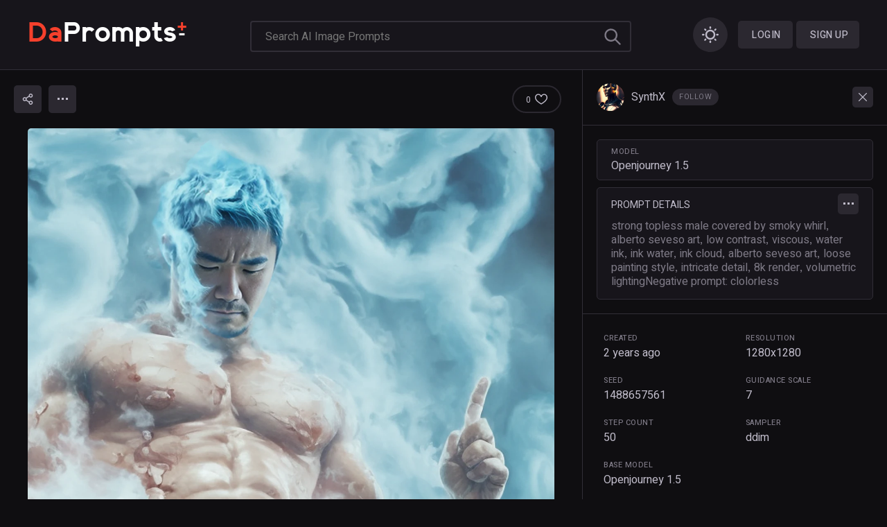

--- FILE ---
content_type: text/html; charset=UTF-8
request_url: https://www.daprompts.com/prompt/bodybuilder-blue-hair-smoke-japanese-inspired-imagery-solarization-blink.html
body_size: 7788
content:
<!DOCTYPE html>
<!--[if lt IE 7 ]><html class="ie ie6" lang="en"> <![endif]-->
<!--[if IE 7 ]><html class="ie ie7" lang="en"> <![endif]-->
<!--[if IE 8 ]><html class="ie ie8" lang="en"> <![endif]-->
<!--[if (gte IE 9)|!(IE)]><!--><html lang="en"> <!--<![endif]-->
<head>
<meta http-equiv="Content-Type" content="text/html; charset=utf-8" />
<meta name="description" content="strong topless male covered by smoky whirl alberto seveso art low contrast viscous water ink ink water ink cloud alberto seveso art loose painting style intricate detail 8k render volumetric lightingnegative prompt: clolorless">
<meta name="viewport" content="width=device-width, initial-scale=1, maximum-scale=1">
<title>Bodybuilder with blue hair in smoke in the style of japanese-inspired imagery so Openjourney 1.5</title>
<script>
	if (!localStorage.daprompts_skin) {
		localStorage.daprompts_skin = 'dark';
	}
	if (!localStorage.daprompts_panel) {
		localStorage.daprompts_panel = '';
	}
	document.documentElement.setAttribute("data-dpcom-skin", localStorage.daprompts_skin);
	if(localStorage.daprompts_panel !== ''){
		document.documentElement.classList.add(localStorage.daprompts_panel);
	}
</script>

<!-- Google Fonts -->
<link rel="preconnect" href="https://fonts.googleapis.com">
<link rel="preconnect" href="https://fonts.gstatic.com" crossorigin>
<link href="https://fonts.googleapis.com/css2?family=Heebo:wght@100;200;300;400;500;600;700;800;900&family=Work+Sans:ital,wght@0,100;0,200;0,300;0,400;0,500;0,600;0,700;0,800;0,900;1,100;1,200;1,300;1,400;1,500;1,600;1,700;1,800;1,900&display=swap" rel="stylesheet">
<!-- !Google Fonts -->

<!-- Styles -->
<link type="text/css" rel="stylesheet" href="/css/plugins.css" />
<link type="text/css" rel="stylesheet" href="/css/style.css" />
<!--[if lt IE 9]> <script type="text/javascript" src="/js/modernizr.custom.js"></script> <![endif]-->
<!-- !Styles -->
<script type="text/javascript" src="/js/jquery.js"></script>
<script type="text/javascript" src="/js/plugins.js"></script>
<!--[if lt IE 10]> <script type="text/javascript" src="/js/ie8.js"></script> <![endif]-->
<script type="text/javascript" src="/js/imagesloaded.pkgd.min.js"></script>
<script type="text/javascript" src="/js/init.js"></script>
</head>

<body>


<!-- Moving Submenu -->
<div class="dpcom_fn_fixedsub">
	<ul></ul>
</div>
<!-- !Moving Submenu -->

<!-- Preloader -->
<div class="dpcom_fn_preloader">
	<svg>
		<circle class="first_circle" cx="50%" cy="50%" r="110"></circle>
		<circle class="second_circle" cx="50%" cy="50%" r="110"></circle>
	</svg>
</div>
<!-- !Preloader -->

<!-- Report -->
<div class="dpcom_fn_report">
	<a href="#" class="fn__closer fn__icon_button">
		<img src="/svg/close.svg" alt="" class="fn__svg">
	</a>
	<div class="report__closer"></div>
	<div class="report__content">
		<h3 class="title">Report Item</h3>
		<h3 class="subtitle">What is the main reason for your report?</h3>
		<input class="reason_field" type="text" placeholder="Type here...">
		<div class="btns">
			<a href="#" class="report dpcom_fn_button">
				<span>Report</span>
			</a>
			<a href="#" class="cancel dpcom_fn_button">
				<span>Cancel</span>
			</a>
		</div>
	</div>
</div>
<!-- !Report -->

<!-- MAIN WRAPPER -->
<div class="dpcom_fn_wrapper">
	<div class="dpcom_fn_wrap">

		<!-- Searchbar -->
		<div class="search_bar_check">
		<div class="dpcom_fn_searchbar">
			<div class="search__bar">
			<form class="search__form" action="/search" method="GET">
				<input class="search__input" type="text" name="q" value="" placeholder="Search AI Image Prompts">
				<input type="submit" value="Search" id="searchSubmit" class="enabled dpcom_fn_button smsearch__submit">

				</form>
				<a class="search__closer" href="#"><img src="/svg/close.svg" alt="" class="fn__svg"></a>
				<img src="/svg/search.svg" alt="" class="fn__svg search__icon">
			</div>
		</div>
		</div>
		<!-- !Searchbar -->
		
		<!-- HEADER -->
		<header class="dpcom_fn_header_index">
		
			<!-- Header left-->
			<div class="header__left">
				<div class="leftpanel_logo">
					<!-- <a href="/" class="fn_logo">
						<span class="dp_full_logo">
						<div class="dp_final_logo"></div>
						</span>
					</a>-->
					<div class="txtlogo-wrapper">
					<a href="/" ><span class="mini-logo-da-text">D</span><span class="mini-logo-prompts-text">P</span><span class="logo-da-text">Da</span><span class="logo-prompts-text">Prompts</span><sup class="superscript">+</sup><sub class="superscript-lower">-</sub></a>
  					</div>
				</div>
			</div>
			<!-- /Header left -->
<!-- Open Searchbar -->
<div class="dpcom_fn_open_searchbar">
	<div class="search__bar">
		<form class="search__form" action="/search" method="GET">
				<input class="search__input" type="text" name="q" value="" placeholder="Search AI Image Prompts">
				<input type="submit" value="" id="searchSubmit" class="search__submit">
		</form>
		<a class="search__closer" style="display: none;" href="#"><img src="/svg/close.svg" alt="" class="fn__svg"></a>
		<img src="/svg/search.svg" alt="" class="fn__svg search__icon">
	</div>
</div>
<!-- Open Searchbar -->	

			
			<!-- Header right: navigation bar -->
			<div class="header__right">
				<div class="fn__nav_bar">
	
					
					<!-- Search (bar item) -->
					<div class="this_bar_search_item">
					<div class="bar__item bar__item_search">
						<a href="#" class="item_opener">
							<img src="/svg/search.svg" alt="" class="fn__svg">
						</a>
						<div class="item_popup">
							<input type="text" placeholder="Search">
						</div>
					</div>
					</div>
					<!-- !Search (bar item) -->
										<!-- Site Skin (bar item) -->
					<div class="bar__item bar__item_skin">
						<a href="#" class="item_opener">
							<img src="/svg/sun.svg" alt="" class="fn__svg light_mode">
							<img src="/svg/moon.svg" alt="" class="fn__svg dark_mode">
						</a>
					</div>
					<!-- !Site Skin (bar item) -->
																<div class="sl_account_buttons">
						<a href="/login" class="disabled dpcom_fn_button has__icon small__border">
								<span>Login</span>
							</a>
							<a href="/signup" class="disabled dpcom_fn_button has__icon small__border">
								<span>Sign up</span>
							</a>
						</div>

									</div>
			</div>
			<!-- !Header right: navigation bar -->
			
		</header>
		<!-- !HEADER -->


<!-- Image Lightbox -->
<div class="dpcom_fn_inner_detail">
	
	<!-- top section (of the image lightbox) -->
	<div class="lightbox__top">
		<div class="lightbox__tl">
			<div class="lightbox__tlbar">
				<div class="lightbox__tlbar_left">
					<div class="item item__share fn__icon_options medium_size">
						<a href="#" class="item__btn fn__icon_button">
							<img src="/svg/share.svg" alt="" class="fn__svg">
						</a>
						<div class="fn__icon_popup">
							<ul>
								<li><a href="#">Facebook</a></li>
								<li><a href="#">Twitter</a></li>
								<li><a href="#">Instagram</a></li>
								<li><a href="#">Linkedin</a></li>
								<li><a href="#">Pinterest</a></li>
								<li><a href="#" class="fn__copy" data-copied="Copied!">Copy Link</a></li>
							</ul>
						</div>
					</div>
					<div class="item item__download fn__icon_options medium_size">
					</div>
					<div class="item item__more fn__icon_options medium_size">
						<a href="#" class="item__btn fn__icon_button">
							<span class="dots"></span>
						</a>
						<div class="fn__icon_popup">
							<ul>
								<li class="high_priorety"><a href="#" class="fn__report">Report Image</a></li>
							</ul>
						</div>
					</div>
				</div>
				<div class="lightbox__tlbar_center">
				
				</div>
				<div class="lightbox__tlbar_right">
					<a href="#" class="fn__like" data-id="" data-follower-id="0" data-action="fav">
						<span class="count">0</span>
						<img src="/svg/like.svg" alt="" class="fn__svg empty__like">
						<img src="/svg/like-full.svg" alt="" class="fn__svg full__like">
					</a>
				</div>
			</div>
			<div class="lightbox__tlimg">
				<img src="/prompt-image/ec847a9c-5189-415f-b080-aba17455e44b.png" alt="" style="border-radius: 5px;">
				<p><BR>Bodybuilder with blue hair in smoke in the style of japanese-inspired imagery solarization effect blink-and-you-miss-it detail playful mythology manapunk fantasy characters b-movie aesthetics</p>			</div>
			
		</div>
		<div class="lightbox__tr">
			<div class="user__profile">
				<span class="profile_link">
					<img src="/user/avatar/30fc8a60-8963-4010-9e1e-bcab551f73e0" alt="">
					<h2 class="user_name">SynthX</h2>
					</span>
				<a class="fn__follow" href="#"  data-user-id="" data-follower-id="0" data-action="followUser">
					<span class="text">Follow</span>
				</a>
				<a href="#" id="goBack" class="fn__closer fn__icon_button">
					<img src="/svg/close.svg" alt="" class="fn__svg">
					</a>
			</div>
			<div class="item__details">
				<div class="fn__model">
					<div class="model_info">
						<h4 class="model_subtitle">Model</h4>
						<h3 class="model_title">Openjourney 1.5</h3>
					</div>
				</div>
				
				<div class="fn__prompt_details">
					<div class="prompt__header">
						<div class="prompt__text">Prompt Details</div>
						<div class="prompt__options">
							<a href="#" class="fn__icon_button">
								<span class="dots"></span>
							</a>
							<div class="prompt__popup">
								<ul>
									<li><a href="#" class="fn__copy" data-copied="Copied!" data-text="strong topless male covered by smoky whirl , alberto seveso art, low contrast , viscous, water ink, ink water, ink cloud, alberto seveso art, loose painting style, intricate detail, 8k render, volumetric lightingNegative prompt: clolorless">Copy Prompt</a></li>
								</ul>
							</div>
						</div>
					</div>
					<div class="prompt__content">
						<p>										<a href="/search/strong-topless-male-covered-by-smoky-whirl">strong topless male covered by smoky whirl</a>, 
																			<a href="/search/alberto-seveso-art">alberto seveso art</a>, 
																			<a href="/search/low-contrast">low contrast</a>, 
																			<a href="/search/viscous">viscous</a>, 
																			<a href="/search/water-ink">water ink</a>, 
																			<a href="/search/ink-water">ink water</a>, 
																			<a href="/search/ink-cloud">ink cloud</a>, 
																			<a href="/search/alberto-seveso-art">alberto seveso art</a>, 
																			<a href="/search/loose-painting-style">loose painting style</a>, 
																			<a href="/search/intricate-detail">intricate detail</a>, 
																			<a href="/search/8k-render">8k render</a>, 
																			<a href="/search/volumetric-lightingnegative-prompt-clolorless">volumetric lightingNegative prompt: clolorless</a>
															</p>
					</div>
				</div>
							</div>
				
			<div class="fn__details_list">
				<ul>
									<li>
						<div class="sub_title">Created</div>
						<div class="title">2 years ago</div>
					</li>
										<li>
						<div class="sub_title">Resolution</div>
						<div class="title">1280x1280</div>
					</li>
										<li>
						<div class="sub_title">Seed</div>
						<div class="title">1488657561
                </div>
					</li>
										<li>
						<div class="sub_title">Guidance Scale</div>
						<div class="title">7
                </div>
					</li>
										<li>
						<div class="sub_title">Step Count</div>
						<div class="title">50
                </div>
					</li>
										<li>
						<div class="sub_title">Sampler</div>
						<div class="title">ddim
                </div>
					</li>
										<li>
						<div class="sub_title">Base Model</div>
						<div class="title">Openjourney 1.5</div>
					</li>
									</ul>
			</div>
				
		</div>
	</div>
	<!-- !top section (of the image lightbox) -->
	
	<!-- related section (of the image lightbox) -->
	<div class="lightbox__related">
	
		<div class="fn__title_holder">
			<h2 class="title">Related Prompts</h2>
		</div>
		
		<div class="fn__grid_items">
			<ul>
								<li>
					<a href="/prompt/cyborg-maid-cute-human-eighteen-year-girl-face-innocent-torso-chest-belly-rev-animated.html" data-id="a976d0ed-4867-4083-86a3-626cbf1a5a86"><img src="/gallery/a976d0ed-4867-4083-86a3-626cbf1a5a86.jpeg" alt="cyborg maid, extremely cute human eighteen year old girl face, innocent looking, human torso, human chest, human belly, human hips, human thighs, human hands, robotic arms, robotic legs, arms and legs have hard white shiny shells and black joints, extremely pretty and feminine, short, petite, little, small, full hips, medium bust, (((cleavage showing))), (((flat belly showing))), partial helmet over ears with antenna, black robotic joints, very stylish, award winning product design, black rubber bodysuit, shiny white metal breastplate open at cleavage and belly, shiny white metal faulds over hips like a pleated skirt, armor has stylish, glowing trim, white shiny pauldrons, rounded pauldrons, white shiny gorget, (((maid outfit aesthetic))), functional and practical esthetic, dark brown hair, sweet, cheerful, loving, kind, helpful, one person, (((1girl))), black or white chainmail, cotton, silk 
"></a>
				</li>
				<li>
					<a href="/prompt/cyborg-maid-hazel-eyes-cute-human-eighteen-year-girl-face-innocent-torso-rev-animated-2.html" data-id="ba3a9d2d-0ff9-4b16-a5e9-4862a9523fbc"><img src="/gallery/ba3a9d2d-0ff9-4b16-a5e9-4862a9523fbc.jpeg" alt="cyborg maid, hazel eyes, extremely cute human eighteen year old girl face, innocent looking, human torso, human chest, human belly, human hips, human thighs, human hands, robotic arms, robotic legs, extremely pretty and feminine, detailed eyes, beautiful eyes, short, petite, little, small, medium hips, small bust, (((slight cleavage showing))), partial helmet over ears with antenna, black robotic joints, very stylish, award winning design, (((black hard shiny bustier))), (((white pleated skirt))), short skirt, gorget, (((maid outfit aesthetic))), functional and practical esthetic, dark brown hair, short hair, sweet, cheerful, loving, kind, helpful, one person, (((1girl))), black or white chainmail, cotton, (((apron))), (((white gloves))), thigh highs, white frill on bustier, white frill on helmet, attached frilly cap sleeves "></a>
				</li>
				<li>
					<a href="/prompt/1-3-reelmech-future-technology-reached-frontiers-groundbreaking-innovation-fantasticmix-10.html" data-id="cf806015-c26b-4979-bae2-966805c1c32d"><img src="/gallery/cf806015-c26b-4979-bae2-966805c1c32d.jpeg" alt="((Best quality)), ((masterpiece)), (highly detailed:1.3),reelmech,In a future where technology has reached new frontiers, a groundbreaking innovation known as 'Real Mechanical Parts' has emerged. This revolutionary LoRa (Low Orbit Remote Access) technology enables the seamless integration of cybernetic and robotic enhancements onto a model human, resulting in astonishingly detailed and lifelike images that blur the boundaries between man and machine.Enter a world where the line between organic and synthetic beings becomes increasingly indistinguishable. The 'Real Mechanical Parts' technology allows individuals to transcend their biological limitations and embrace a new era of enhanced capabilities. Whether it's the precision and strength of robotic limbs, the computational power of cybernetic implants, or the sensory enhancements that bridge the gap between human and machine, these mechanical augmentations offer unprecedented possibilities.As society grapples with the ethical implications and societal impact of this groundbreaking technology, a myriad of stories unfold. The narrative delves into the personal journeys of those who choose to undergo the transformation, exploring their motivations, aspirations, and the profound consequences of merging with technology. The images produced through 'Real Mechanical Parts' capture the intricate details and nuances of these cybernetic enhancements, depicting a fusion of human and machine that challenges traditional notions of identity and existence.Beyond the personal stories, larger themes emerge within this world. Questions arise about the accessibility and affordability of such transformative technology, the divide between those who embrace augmentation and those who remain purely human, and the ever-present debate on the ethical boundaries of human-machine integration. The society depicted in this world grapples with the profound implications of 'Real Mechanical Parts' as it reshapes the fabric of everyday life.In the midst of these complex dynamics, conflicts and tensions arise. Underground movements advocating for human purity clash with those embracing the potential of cybernetic enhancements. Corporations seize the opportunity to capitalize on this emerging market, leading to a power struggle for control over the technology and its distribution. The struggle for personal identity and societal acceptance intertwines with political intrigue and technological advancements, shaping the destiny of this world.Within the realm of 'Real Mechanical Parts,' explore the multidimensional stories that unfold as humanity evolves into something new and extraordinary. Witness the triumphs and tragedies, the exploration of identity, and the exploration of what it means to be human in a world that blurs the lines between biology and machinery,HDR (High Dynamic Range),Ray Tracing,NVIDIA RTX,Super-Resolution,Unreal 5,Subsurface scattering,PBR Texturing,Post-processing,Anisotropic Filtering,Depth-of-field,Maximum clarity and sharpness,Multi-layered textures,Albedo and Specular maps,Surface shading,Accurate simulation of light-material interaction,Perfect proportions,Octane Render,Two-tone lighting,Low ISO,White balance,Rule of thirds,Wide aperature,8K RAW,Efficient Sub-Pixel,sub-pixel convolution,luminescent particles, <lora:reelmech1v2:0.6>"></a>
				</li>
				<li>
					<a href="/prompt/cyborg-maid-hazel-eyes-cute-human-eighteen-year-girl-face-innocent-torso-rev-animated-3.html" data-id="b780180c-47f0-4eea-aba3-c923a464adcf"><img src="/gallery/b780180c-47f0-4eea-aba3-c923a464adcf.jpeg" alt="cyborg maid, hazel eyes, extremely cute human eighteen year old girl face, innocent looking, human torso, human chest, human belly, human hips, human thighs, human hands, robotic arms, robotic legs, extremely pretty and feminine, detailed eyes, beautiful eyes, short, petite, little, small, medium hips, small bust, (((slight cleavage showing))), partial helmet over ears with antenna, black robotic joints, very stylish, award winning design, (((black hard shiny bustier))), (((white pleated skirt))), gorget matching bustier, (((maid outfit aesthetic))), functional and practical esthetic, dark brown hair, short hair, sweet, cheerful, loving, kind, helpful, one person, (((1girl))), black or white chainmail, cotton, silk, (((apron))), (((white gloves))), thigh highs, white frill on bustier, white frill on helmet, white frilly or puffy cap sleeves"></a>
				</li>
				<li>
					<a href="/prompt/cute-human-eighteen-year-girl-face-torso-chest-belly-hips-thighs-hands-3-guofeng3.html" data-id="ad13ed74-a685-4337-b35f-70ff5f1eec6e"><img src="/gallery/ad13ed74-a685-4337-b35f-70ff5f1eec6e.jpeg" alt="extremely cute human eighteen year old girl face, human torso, human chest, human belly, human hips, human thighs, human hands, robotic arms, robotic legs, arms and legs have hard white shiny shells and black joints, extremely pretty and feminine, short, petite, little, small, full hips, medium bust, (((cleavage showing))), (((flat belly showing))), partial helmet over ears with antenna, black robotic joints, very stylish, award winning product design, black rubber bodysuit, shiny white metal breastplate open at cleavage and belly, shiny white metal faulds over hips like a pleated skirt, armor has stylish, glowing trim, white shiny pauldrons, rounded pauldrons, white shiny gorget, (((maid outfit aesthetic))), functional and practical esthetic, dark brown hair 
 
"></a>
				</li>
				<li>
					<a href="/prompt/sitting-ruined-city-pink-head-body-legs-cute-human-eighteen-year-girl-face.html" data-id="d8c11bb9-0ce2-48b9-8444-9ec77916bfc5"><img src="/gallery/d8c11bb9-0ce2-48b9-8444-9ec77916bfc5.jpeg" alt="sitting, ruined city background, pink color, head and full body and full legs, Extremely cute human eighteen year old girl face, human torso, human huge boobs, human abdomen, human hips, human arms, mechanical legs, arms and legs with hard white shiny shell and black joints, very beautiful and feminine, short, petite, small, small, busty buttocks, medium bust, cleavage display, flat belly display, partial helmet with antenna on the ear, black robot joints, very stylish, award-winning product design, black rubber tights, The shiny white metal breastplate opens at the cleavage and abdomen, the white metal buttocks are wrinkled, and the armor has stylish, glowing trims"></a>
				</li>
				<li>
					<a href="/prompt/body-large-scale-centaur-female-ancient-greek-mythology-quadrupedal-animal.html" data-id="a3d9a1a1-d5c1-45b5-9fb5-826892844a5d"><img src="/gallery/a3d9a1a1-d5c1-45b5-9fb5-826892844a5d.jpeg" alt="full-body portrait, large-scale painting, (centaur, female centaur), ancient Greek centaur mythology, quadrupedal animal, upper body of a man and torso of a horse, human-horse hybrid, centaur, centaur constellation, centaur, centauress, centauress, centauress, centauress, half-human half-horse, half-human half-horse, half-human half-horse, half-human half-horse

Tags: (best quality,4k,8k,highres,masterpiece:1.2),ultra-detailed,(realistic,photorealistic,photo-realistic:1.37),canvas painting,ancient Greek art,centaur mythology,giant-sized artwork,imposing,female centaur with graceful features,authentic portrayal,quadrupedal form with muscular physique,blending of human and horse characteristics in perfect harmony,fierce expression,strong personality,ancient ruins in the background,magical atmosphere,natural lighting,soft color palette,ethereal beauty,historical setting,impressive scale and grandeur,dynamic composition,mythical creature with striking presence,colossal artwork depicting female centaur,classic art style,epic masterpiece showcasing the beauty of centaurs"></a>
				</li>
				<li>
					<a href="/prompt/body-large-scale-centaur-female-ancient-greek-mythology-quadrupedal-animal-2.html" data-id="a91c51de-69bc-46bc-95ef-5375f0b30a6d"><img src="/gallery/a91c51de-69bc-46bc-95ef-5375f0b30a6d.jpeg" alt="full-body portrait, large-scale painting, (centaur, female centaur), ancient Greek centaur mythology, quadrupedal animal, upper body of a man and torso of a horse, human-horse hybrid, centaur, centaur constellation, centaur, centauress, centauress, centauress, centauress, half-human half-horse, half-human half-horse, half-human half-horse, half-human half-horse

Tags: (best quality,4k,8k,highres,masterpiece:1.2),ultra-detailed,(realistic,photorealistic,photo-realistic:1.37),canvas painting,ancient Greek art,centaur mythology,giant-sized artwork,imposing,female centaur with graceful features,authentic portrayal,quadrupedal form with muscular physique,blending of human and horse characteristics in perfect harmony,fierce expression,strong personality,ancient ruins in the background,magical atmosphere,natural lighting,soft color palette,ethereal beauty,historical setting,impressive scale and grandeur,dynamic composition,mythical creature with striking presence,colossal artwork depicting female centaur,classic art style,epic masterpiece showcasing the beauty of centaurs"></a>
				</li>
				<li>
					<a href="/prompt/anatomy-woman-3stock-dark-azure-blue-sci-resin-iconic-51-91.html" data-id="4e27415e-54a6-4df0-b965-c0e5e1168615"><img src="/gallery/4e27415e-54a6-4df0-b965-c0e5e1168615.png" alt="the woman in blue body standing in front of a black background, in the style of realistic anatomies, future tech, distinct facial features, machine-like precision, matte photo, high definition --ar 51:91 --style raw --s 750 --v 5. 1"></a>
				</li>
				<li>
					<a href="/prompt/man-glowing-face-ray-tracing-intense-texture-sets-water-detailing-animated.html" data-id="acce0cb7-ec29-472a-962d-37b8fc4d54c8"><img src="/gallery/acce0cb7-ec29-472a-962d-37b8fc4d54c8.png" alt="Octane render, detailed face, ambient occlusion, dynamic lighting, man, detailed entire body, detailed realistic clothing, show mid, powerful body type, intricate, detailed hair, human, smooth skin, hero, science fiction, 8k, hyperealistic, portrait, colors"></a>
				</li>
				<li>
					<a href="/prompt/1-3-reelmech-future-technology-reached-frontiers-groundbreaking-innovation-fantasticmix-8.html" data-id="7beedd01-bc30-4694-a5dd-92500fd0a29b"><img src="/gallery/7beedd01-bc30-4694-a5dd-92500fd0a29b.jpeg" alt="((Best quality)), ((masterpiece)), (highly detailed:1.3),reelmech,In a future where technology has reached new frontiers, a groundbreaking innovation known as 'Real Mechanical Parts' has emerged. This revolutionary LoRa (Low Orbit Remote Access) technology enables the seamless integration of cybernetic and robotic enhancements onto a model human, resulting in astonishingly detailed and lifelike images that blur the boundaries between man and machine.Enter a world where the line between organic and synthetic beings becomes increasingly indistinguishable. The 'Real Mechanical Parts' technology allows individuals to transcend their biological limitations and embrace a new era of enhanced capabilities. Whether it's the precision and strength of robotic limbs, the computational power of cybernetic implants, or the sensory enhancements that bridge the gap between human and machine, these mechanical augmentations offer unprecedented possibilities.As society grapples with the ethical implications and societal impact of this groundbreaking technology, a myriad of stories unfold. The narrative delves into the personal journeys of those who choose to undergo the transformation, exploring their motivations, aspirations, and the profound consequences of merging with technology. The images produced through 'Real Mechanical Parts' capture the intricate details and nuances of these cybernetic enhancements, depicting a fusion of human and machine that challenges traditional notions of identity and existence.Beyond the personal stories, larger themes emerge within this world. Questions arise about the accessibility and affordability of such transformative technology, the divide between those who embrace augmentation and those who remain purely human, and the ever-present debate on the ethical boundaries of human-machine integration. The society depicted in this world grapples with the profound implications of 'Real Mechanical Parts' as it reshapes the fabric of everyday life.In the m"></a>
				</li>
				<li>
					<a href="/prompt/cute-human-eighteen-year-girl-face-torso-huge-boobs-abdomen-hips-robotic.html" data-id="ba283f57-8225-4a04-b986-77bd5d42d6a0"><img src="/gallery/ba283f57-8225-4a04-b986-77bd5d42d6a0.jpeg" alt="Extremely cute human eighteen year old girl face, human torso, human huge boobs, human abdomen, human hips, robotic arms, mechanical legs, arms and legs with hard white shiny shell and black joints, very beautiful and feminine, short, petite, small, small, busty buttocks, medium bust, cleavage display, flat belly display, partial helmet with antenna on the ear, black robot joints, very stylish, award-winning product design, black rubber tights, The shiny white metal breastplate opens at the cleavage and abdomen, the white metal buttocks are wrinkled, and the armor has stylish, glowing trims"></a>
				</li>
			</ul>
		</div>
		
	</div>
	<!-- !related section (of the image lightbox) -->
	<footer class="dpcom_fn_footer">
		<div class="dpcom_fn_footer_content">
			<div class="copyright">
				<p>© <a href="/">DaPrompts.com</a> 2026</p>
			</div>
			<div class="menu_items">
				<ul>
					<li><a href="/tos">Terms of Service</a></li>
					<li><a href="/privacy">Privacy Policy</a></li>
				</ul>
			</div>
		</div>
	</footer>
</div>
<!-- !Image Lightbox -->


</div>
</div>
<!-- !MAIN WRAPPER -->


<!-- Scripts -->
<script>
	document.getElementById("goBack").addEventListener("click", function(event) {
		event.preventDefault();
		history.back();
	});
    $(document).ready(function() {
			$(".fn__follow").click(function(event) {
				event.preventDefault();
                var btn = $(this);
				$(btn).prop('disabled', true);
                var userId = btn.data("user-id");
                var followerId = btn.data("follower-id");
                var action = btn.data("action");
				if (followerId==0){
					window.location.href = '/login';
				}
				else {
					$.ajax({
                    url: "https://www.daprompts.com/user/follow",
                    type: "POST",
                    data: {
                        user_id: userId,
                        follower_id: followerId,
                        action: action
                    },
                    success: function(response) {
                        if (action === "followUser") {
                            btn.text("Unfollow").data("action", "unfollowUser");
							btn.addClass("has__follow");
                        } else if (action === "unfollowUser") {
							
                            btn.text("Follow").data("action", "followUser");
							btn.removeClass("has__follow");
                        }
						$(btn).prop('disabled', false);
                    },
                    error: function(xhr, status, error) {
						$(btn).prop('disabled', false);
                        console.error(error);
                    }
                });
			}
            });

			$(".fn__like").click(function(event) {
				event.preventDefault();
                var btn = $(this);
				$(btn).prop('disabled', true);
                var followerId = btn.data("follower-id");
				var this_promptId = btn.data("id");
                var action = btn.data("action");
				if (followerId==0){
					window.location.href = '/login';
				}
				else {
					$.ajax({
                    url: "https://www.daprompts.com/user/fav",
                    type: "POST",
                    data: {
                        follower_id: followerId,
						this_prompt_id: this_promptId,
                        action: action
                    },
                    success: function(response) {
                        if (action === "fav") {
							btn.data("action", "unfav");
							btn.addClass("has__like");
							var countSpan = document.querySelector(".fn__like .count");
    						var currentCount = parseInt(countSpan.textContent);
    						var newCount = currentCount + 1;
							countSpan.textContent = newCount;
                        } else if (action === "unfav") {
							btn.data("action", "fav");
							btn.removeClass("has__like");
							var countSpan = document.querySelector(".fn__like .count");
    						var currentCount = parseInt(countSpan.textContent);
    						var newCount = currentCount - 1;	
							countSpan.textContent = newCount;					
                        }
						$(btn).prop('disabled', false);
                    },
                    error: function(xhr, status, error) {
						$(btn).prop('disabled', false);
                        console.error(error);
                    }
                });
			}
            });
	});
</script>
<script defer src="https://static.cloudflareinsights.com/beacon.min.js/vcd15cbe7772f49c399c6a5babf22c1241717689176015" integrity="sha512-ZpsOmlRQV6y907TI0dKBHq9Md29nnaEIPlkf84rnaERnq6zvWvPUqr2ft8M1aS28oN72PdrCzSjY4U6VaAw1EQ==" data-cf-beacon='{"version":"2024.11.0","token":"0d8d1a103f2d435faa13b95a44d10b84","r":1,"server_timing":{"name":{"cfCacheStatus":true,"cfEdge":true,"cfExtPri":true,"cfL4":true,"cfOrigin":true,"cfSpeedBrain":true},"location_startswith":null}}' crossorigin="anonymous"></script>
</body>
</html>


--- FILE ---
content_type: text/css
request_url: https://www.daprompts.com/css/style.css
body_size: 47656
content:
@charset "utf-8";
@font-face {
    font-family: 'DP_font';
    src: url([data-uri]) format('woff2'),
         url([data-uri]) format('woff');
    font-weight: normal;
    font-style: normal;
}
:root,[data-dpcom-skin=light]:root{
   /* --dpcom-main-color:#7c5fe3;
    --dpcom-main-color1:#8768f8;
    --dpcom-main-color2:#b7a4fb;*/
    --dpcom-main-color:#fb432b;
    --dpcom-main-color1:#ff5640;
    --dpcom-main-color2:#ff705d;

}
hr,select{
    outline:0
}
.dpcom_fn_preloader,body{
    background-color:var(--dpcom-site-bg-color)
}
.dpcom_fn_wrapper:not(.fn__has_sidebar) .dpcom_fn_image_generation_page .sidebar__trigger,daprompts_main,h1>a:hover,h2>a:hover,h3>a:hover,h4>a:hover,h5>a:hover,h6>a:hover{
    color:var(--dpcom-main-color)
}
body,select{
    font-size:16px
}
.fn__nav_bar .item_popup,.fn__token_info .token__popup{
    visibility:hidden;
    transform:translateY(20px);
    top:100%;
    margin-top:-1px
}
.fn__gallery_items .author_name,.fn__submit input,.dpcom_fn_button,.dpcom_fn_changelog .item__title span,a.fn__like,a.fn__g_like{
    white-space:nowrap;
    text-overflow:ellipsis
}
.fn__gallery_items .author_name,.fn__submit input,.dpcom_fn_button,.dpcom_fn_changelog .item__title span,a.fn__g_like,a.fn__g_like{
    white-space:nowrap;
    text-overflow:ellipsis
}
:root{
    color-scheme:dark;
    --dpcom-site-bg-color:#0f0e11;
    --dpcom-header-bg-color:#17151b;
    --dpcom-some-r-bg-color:#17151b;
    --dpcom-some-a-bg-color:#2b2830;
    --dpcom-heading-color:#c0bcca;
    --dpcom-alt-heading-color:#fff;
    --dpcom-body-color:#7e7a86;
    --dpcom-border-color:#312e37;
    --dpcom-button-bg-color:#1c1925;
    --dpcom-hover-color:#fff;
    --dpcom-fav-color:#f1416d;
    --logo-intext-color:#fff;
    --dpcom-heading-font-family:'Heebo',sans-serif;
    --dpcom-body-font-family:'Work Sans',sans-serif;
    --dpcom-left-panel-width:300px;
    --dpcom-header-height:100px;
    --logo-image-url: url('/img/logo-desktop-full.png');
    --logo-small-image-url: url('/img/logo-small-desktop-full.png');
    --logo-mini-image-url: url('/img/logo-desktop-mini.png');
    --logo-retina-mini-image-url: url('/img/logo-retina-mini.png');
}
[data-dpcom-skin=light]:root{
    color-scheme:light;
    --dpcom-site-bg-color:#fff;
    --dpcom-header-bg-color:#f5f5f5;
    --dpcom-some-r-bg-color:#f5f5f5;
    --dpcom-some-a-bg-color:#e7e7e7;
    --dpcom-heading-color:#333;
    --dpcom-alt-heading-color:#fff;
    --dpcom-body-color:#444;
    --dpcom-border-color:#ddd;
    --dpcom-button-bg-color:#f5f5f5;
    --dpcom-hover-color:#000;
    --dpcom-fav-color:#f1416d;
    --logo-intext-color:#686868;
    --logo-image-url: url('/img/logo-desktop-full-light.png');
    --logo-small-image-url: url('/img/logo-small-desktop-full-light.png');
    --logo-mini-image-url: url('/img/logo-desktop-mini-light.png');
    --logo-retina-mini-image-url: url('/img/logo-retina-mini-light.png');
    
}
.fn__submit:hover,.dpcom_fn_button:hover,.dpcom_fn_leftpanel .group__list a.active .text{
    color:var(--dpcom-hover-color)
}
html{
    overflow-x:hidden;
    padding:0;
    margin:0
}
*,.dpcom_fn_wrapper,.dpcom_fn_wrapper *,:after,:before{
    box-sizing:border-box
}
body{
    font-family:var(--dpcom-body-font-family);
    letter-spacing:0;
    line-height:1.5;
    font-weight:400;
    color:var(--dpcom-body-color);
    position:relative;
    word-break:break-word
}
.txtlogo-wrapper {
    font-family: 'DP_font';
    display: inline-block;
    position: relative;
    text-decoration:none;
}
.txtlogo-wrapper a{
font-family: 'DP_font';
    text-decoration:none;
}
.txtlogo-wrapper a:hover{
font-family: 'DP_font';
    text-decoration:none;
}
.txtlogo-wrapper .logo-da-text{
    font-family: 'DP_font';
    font-size:40px;
    color: #f5402c;
    text-decoration:none;
}
.txtlogo-wrapper .mini-logo-da-text{
    font-family: 'DP_font';
    font-size:40px;
    color: #f5402c;
    text-decoration:none;
}
.txtlogo-wrapper .logo-prompts-text{
    font-family: 'DP_font';
    font-size:40px;
    color: var(--logo-intext-color);
    text-decoration:none;
}
.txtlogo-wrapper .mini-logo-prompts-text {
    font-family: 'DP_font';
    font-size:40px;
    color: var(--logo-intext-color);
    text-decoration:none;		
}
.txtlogo-wrapper .superscript {
    font-family: 'DP_font';
    position: relative;
    top: -15px;
    right:0;
    font-size:25px;
    color: #f5402c;
    text-decoration:none;
}
.txtlogo-wrapper .superscript-lower {
    font-family: 'DP_font';
    position: relative;

    top: -4px;
    right:13px;
    font-size:25px;
    color: var(--logo-intext-color);
    text-decoration:none;
}
.dp_final_logo{
    display: flex;
    flex-grow: 1;
    justify-content: center;
    align-items: center; 
    width: 300px;
    height: 60px;
    margin: 0;
    padding: 0;
    background-image: var(--logo-image-url);
}
.fn__slim_filter_btn {
    background-color: var(--dpcom-some-a-bg-color);
    width: fit-content;
    max-width: 100%;
    text-decoration: none;
    font-weight: 500;
    font-size: 10px;
    letter-spacing: .5px;
    height: 30px;
    line-height: 30px;
    padding: 0 15px;
    color: var(--dpcom-heading-color);
    text-transform: uppercase;
    text-align: center;
    -webkit-box-align: center;
    -ms-align-items: center;
    align-items: center;
    outline: transparent 0;
    border-radius: 5px;
    margin-right:8px;
    margin-bottom: 8px;
    white-space: nowrap;
    
}
.fn__slim_filter_btn:hover {
    color: var(--dpcom-hover-color);
}

.fn__slim_filter_btn.btnselected{
    border:2px solid var(--dpcom-main-color2);
    line-height: 28px;
}

.top_filter_wrapper {
position:relative; 
display:flex;
flex-wrap: nowrap;
}

.fn__top_filter {
display: flex;
/*justify-content: space-between;*/
margin-bottom: 20px;
margin-right:5px;
position: relative;
-webkit-box-align: center;
-ms-align-items: center;
align-items: center;
justify-content: flex-start;
flex-wrap: nowrap;
overflow: hidden;
}

.fn__cat_lnav_icon_button{
    display:-webkit-flex;
    display:-moz-flex;
    display:-ms-flex;
    display:-o-flex
}

.fn__cat_lnav_icon_button{
    width:30px;
    height:30px;
    min-width: 30px;
    min-height: 30px;
    border-top-left-radius:5px;
    border-bottom-left-radius:5px;
    display:flex;
    -ms-align-items:center;
    align-items:center;
    justify-content:center;
    color:var(--dpcom-heading-color);
    cursor: pointer;
}

fn__cat_lnav_icon_button:hover{
    opacity:.8
}

.fn__cat_lnav_icon_button{
    background-color:var(--dpcom-some-a-bg-color)
}
.fn__cat_lnav_icon_button .fn__svg{
    width:12px;
    height:12px;
    transform: rotate(180deg);
}


.fn__cat_rnav_icon_button{
    display:-webkit-flex;
    display:-moz-flex;
    display:-ms-flex;
    display:-o-flex
}

.fn__cat_rnav_icon_button{
    width:30px;
    height:30px;
    min-width: 30px;
    min-height: 30px;
    border-top-right-radius:5px;
    border-bottom-right-radius:5px;
    display:flex;
    -ms-align-items:center;
    align-items:center;
    justify-content:center;
    color:var(--dpcom-heading-color);
    cursor: pointer;
}

fn__cat_rnav_icon_button:hover{
    opacity:.8
}

.fn__cat_rnav_icon_button{
    background-color:var(--dpcom-some-a-bg-color)
}
.fn__cat_rnav_icon_button .fn__svg{
    width:12px;
    height:12px;
}






.fn__submit input,.fn__token_info .token__popup,.fn__token_info .token_summary,.dpcom_fn_button,.dpcom_fn_leftpanel .group__list .count,.dpcom_fn_leftpanel .group__list a,h1,h2,h3,h4,h5,h6,select{
    font-family:var(--dpcom-heading-font-family)
}
.heading_color,daprompts_typing span,h1,h1>a,h2,h2>a,h3,h3>a,h4,h4>a,h5,h5>a,h6,h6>a,select{
    color:var(--dpcom-heading-color)
}
.dpcom_fn_button.small__border,select{
    background-color:var(--dpcom-some-a-bg-color)
}
.fn__svg{
    fill:currentcolor;
    width:18px;
    height:18px
}

.replaced-svg{
    opacity:1
}
p{
    letter-spacing:0;
    margin-bottom:20px
}
.dpcom_fn_sign .form__email,.dpcom_fn_sign .form__name,.dpcom_fn_sign .form__username,.dpcom_fn_user_settings .settings_right .item,ol li{
    margin-bottom:17px
}
.fn__nav_bar .bar__item_language .item_popup li:last-child,.fn__nav_bar .bar__item_user .user_nav li:last-child,.dpcom_fn_leftpanel .group__list li:last-child,.dpcom_fn_leftpanel .nav_group:last-child,ol li:last-child{
    margin-bottom:0
}
h1,h2,h3,h4,h5,h6{
    line-height:1.22;
    letter-spacing:0
}
h1>a,h2>a,h3>a,h4>a,h5>a,h6>a{
    text-decoration:none
}
select:focus{
    border-color:var(--dpcom-main-color)
}
select{
    display:block;
    height:40px;
    width:100%;
    padding:0 14px;
    border:2px solid transparent;
    border-radius:5px;
    position:relative;
    line-height:40px
}
hr{
    border:none;
    border-top:1px solid var(--dpcom-border-color);
    margin:0 0 20px
}
hr[data-h="2"]{
    border-top-width:2px
}
hr[data-h="3"]{
    border-top-width:3px
}
hr[data-h="4"]{
    border-top-width:4px
}
hr[data-h="5"]{
    border-top-width:5px
}
hr[data-h="6"]{
    border-top-width:6px
}
hr[data-h="7"]{
    border-top-width:7px
}
hr[data-h="8"]{
    border-top-width:8px
}
hr[data-h="9"]{
    border-top-width:9px
}
hr[data-h="10"]{
    border-top-width:10px
}
.dpcom_fn_preloader.fn_ready{
    opacity:0;
    visibility:hidden;
    pointer-events:none
}
.fn__nav_bar,.dpcom_fn_preloader.enabled,daprompts_typing{
    display:-webkit-flex;
    display:-moz-flex;
    display:-ms-flex;
    display:-o-flex;
    display:flex
}
.dpcom_fn_preloader{
    position:fixed;
    padding:0;
    margin:0;
    z-index:1000;
    left:0;
    right:0;
    bottom:0;
    top:0;
    display:none;
    -ms-align-items:center;
    align-items:center;
    justify-content:center;
    transition:.3s
}
.dpcom_fn_preloader svg{
    width:240px;
    height:240px;
    border-radius:100%;
    position:relative
}
.dpcom_fn_preloader .first_circle{
    fill:none;
    stroke-width:10px;
    stroke:#080808
}
.dpcom_fn_preloader .second_circle{
    fill:none;
    stroke-width:10px;
    stroke-linecap:round;
    transform:rotate(-90deg);
    transform-origin:50% 50%;
    stroke-dasharray:360;
    stroke-dashoffset:100;
    stroke:var(--dpcom-main-color);
    animation:10s infinite dpcom_fn_preloader;
    position:relative;
    z-index:1
}
.fn__full_link,.fn__submit:before,.dpcom_fn_button:before{
    right:0;
    position:absolute;
    top:0;
    left:0;
    bottom:0
}
@keyframes dpcom_fn_preloader{
    0%,100%{
        stroke-dasharray:360
    }
    50%{
        stroke-dasharray:1
    }
}
.container{
    width:100%;
    max-width:1400px;
    padding:0 40px;
    margin:0 auto
}
.container.wide{
    max-width:1680px
}
.container.small{
    max-width:780px
}
.container.medium{
    max-width:980px
}
.clearfix:after,.clearfix:before,.container:after{
    content:'';
    clear:both;
    display:table
}
.dpcom_fn_button.has__icon,.dpcom_fn_content,daprompts_typing h3{
    display:-webkit-flex;
    display:-moz-flex;
    display:-ms-flex;
    display:-o-flex
}
daprompts_main,daprompts_uselect{
    -webkit-user-select:all;
    -moz-user-select:all;
    -ms-user-select:all;
    -o-user-select:all;
    user-select:all
}
daprompts_typing h3{
    margin:0;
    font-size:16px;
    font-weight:400;
    display:flex
}
daprompts_typing span{
    overflow:hidden;
    border-right:2px solid var(--dpcom-main-color);
    white-space:nowrap;
    -webkit-animation:1s steps(150,end) daprompts_typing_animation,.5s step-end infinite daprompts_blink_caret;
    animation:1s steps(150,end) daprompts_typing_animation,.5s step-end infinite daprompts_blink_caret
}
@keyframes daprompts_typing_animation{
    from{
        width:0
    }
    to{
        width:100%
    }
}
@keyframes daprompts_blink_caret{
    from,to{
        border-color:transparent
    }
    50%{
        border-color:var(--dpcom-main-color)
    }
}
.dpcom_fn_wrapper.fn__has_sidebar .dpcom_fn_content{
    margin-right:300px
}
.dpcom_fn_content_index{
    position:relative;
    margin-top:var(--dpcom-header-height);
    min-height:calc(100vh - var(--dpcom-header-height));
    transition:.2s;
    display:flex;
    -webkit-flex-direction:column;
    -moz-flex-direction:column;
    -ms-flex-direction:column;
    -o-flex-direction:column;
    flex-direction:column
}
.dpcom_fn_content{
    position:relative;
    margin-left:var(--dpcom-left-panel-width);
    margin-top:var(--dpcom-header-height);
    min-height:calc(100vh - var(--dpcom-header-height));
    transition:.2s;
    display:flex;
    -webkit-flex-direction:column;
    -moz-flex-direction:column;
    -ms-flex-direction:column;
    -o-flex-direction:column;
    flex-direction:column
}
.fn__submit,.fn__submit input,.dpcom_fn_button{
    display:block;
    background-color:var(--dpcom-button-bg-color);
    position:relative;
    border-radius:20px
}
.fn__submit input,.dpcom_fn_button{
    width:fit-content;
    max-width:100%;
    text-decoration:none;
    font-weight:500;
    font-size:14px;
    letter-spacing:.5px;
    height:40px;
    line-height:40px;
    padding:0 34px;
    color:var(--dpcom-heading-color);
    text-transform:uppercase;
    text-align:center;
    outline:transparent 0;
    overflow:hidden
}
.fn__submit input{
    width:100%;
    background-color:transparent!important
}
.dpcom_fn_button.medium{
    padding:0 97px;
    height:60px;
    line-height:60px;
    border-radius:30px;
    font-size:18px
}
.fn__token_info,.dpcom_fn_header{
    height:var(--dpcom-header-height)
}
.dpcom_fn_button.medium:after,.dpcom_fn_button.medium:before{
    border-radius:30px
}
.rounded,.dpcom_fn_button.small__border,.dpcom_fn_button.small__border:after,.dpcom_fn_button.small__border:before{
    border-radius:5px
}
.dpcom_fn_button.small__border{
    padding:0 20px
}
.dpcom_fn_button.small__border.padded{
    padding:0 20px;
    margin-bottom: 8px;
}
.dpcom_fn_button.has__icon{
    display:flex;
    -ms-align-items:center;
    align-items:center
}
.dpcom_fn_button.has__icon .fn__svg{
    width:16px;
    height:16px;
    margin-right:5px
}
.filter__select,.fn__submit input,.dpcom_fn_button span{
    position:relative;
    z-index:5
}
.dpcom_fn_button span{
    top:1px
}
.fn__submit:hover:after,.dpcom_fn_button:hover:after{
    animation-duration:2s
}
.fn__submit:after,.fn_contact_form .empty_notice:after,.fn_contact_form .returnmessage:after,.dpcom_fn_button:after{
    content:"";
    position:absolute;
    top:0;
    left:0;
    right:0;
    bottom:0;
    border-radius:20px;
    border:2px solid transparent;
    background:-moz-linear-gradient(270deg,var(--dpcom-main-color1),var(--dpcom-main-color2),var(--dpcom-main-color1),var(--dpcom-main-color2)) border-box;
    background:-webkit-linear-gradient(270deg,var(--dpcom-main-color1),var(--dpcom-main-color2),var(--dpcom-main-color1),var(--dpcom-main-color2)) border-box;
    background:linear-gradient(270deg,var(--dpcom-main-color1),var(--dpcom-main-color2),var(--dpcom-main-color1),var(--dpcom-main-color2)) border-box;
    -webkit-mask:linear-gradient(#fff 0 0) padding-box,linear-gradient(#fff 0 0);
    -webkit-mask-composite:destination-out;
    -webkit-mask-composite:source-out;
    mask-composite:exclude;
    background-size:300% 300%;
    -webkit-animation:4s infinite alternate animatedgradient;
    animation:4s infinite alternate animatedgradient
}
.dpcom_fn_button.disabled,.dpcom_fn_leftpanel .group__list .hovered>a,.dpcom_fn_leftpanel .group__list a.active,.dpcom_fn_leftpanel .group__list a:hover{
    background-color:var(--dpcom-some-a-bg-color)
}
.fn__submit:before,.dpcom_fn_button:before{
    color:var(--dpcom-main-color1);
    content:'';
    opacity:.1;
    border-radius:20px;
    box-shadow:0 5px 15px
}
.panel-opened .dpcom_fn_fixedsub,.dpcom_fn_button.enabled:after{
    display:block
}
.retina_logo,.dp_short_logo,.short_logo,.dpcom_fn_button.disabled:after,.dpcom_fn_interactive_list.modern .desc,.dpcom_fn_leftpanel .mobile_closer{
    display:none
}
@keyframes animatedgradient{
    0%,100%{
        background-position:0 50%
    }
    50%{
        background-position:100% 50%
    }
}
@media (-webkit-min-device-pixel-ratio:1.1),(min-device-pixel-ratio:1.1),(min-resolution:120dpi){
    .retina_logo{
        display:block
    }
    .desktop_logo{
        display:none
    }
}
.dpcom_fn_header,.dpcom_fn_leftpanel,.dpcom_fn_leftpanel .group__list a,.dpcom_fn_leftpanel .leftpanel_logo{
    display:-webkit-flex;
    display:-moz-flex;
    display:-ms-flex;
    display:-o-flex
}
.dpcom_fn_leftpanel{
    z-index:101;
    position:fixed;
    background-color:var(--dpcom-some-r-bg-color);
    width:var(--dpcom-left-panel-width);
    left:0;
    top:0;
    bottom:0;
    border-right:1px solid var(--dpcom-border-color);
    display:flex;
    -webkit-flex-direction:column;
    -moz-flex-direction:column;
    -ms-flex-direction:column;
    -o-flex-direction:column;
    flex-direction:column;
    transition:.2s
}
.dpcom_fn_leftpanel .leftpanel_logo{
    min-height:var(--dpcom-header-height);
    height:var(--dpcom-header-height);
    border-bottom:1px solid var(--dpcom-border-color);
    padding:20px 70px 20px 30px;
    display:flex;
    -ms-align-items:center;
    align-items:center;
    position:relative
}
.dpcom_fn_leftpanel .fn__icon_button{
    position:absolute;
    top:50%;
    margin-top:-15px;
    right:20px;
    z-index:4
}
.dpcom_fn_img_lightbox .img_nav.nav_prev .fn__svg,.dpcom_fn_leftpanel .fn__icon_button .fn__svg{
    transform:rotate(180deg)
}
.dpcom_fn_inner_detail .img_nav.nav_prev .fn__svg,.dpcom_fn_leftpanel .fn__icon_button .fn__svg{
    transform:rotate(180deg)
}
.dpcom_fn_leftpanel .leftpanel_content{
    flex:1 0 auto;
    padding:48px 20px;
    overflow-y:auto;
    height:calc(100% - var(--dpcom-header-height));
    scrollbar-width:thin;
    scrollbar-color:#999 #fff
}
.dpcom_fn_leftpanel .leftpanel_content::-webkit-scrollbar{
    width:4px
}
.dpcom_fn_leftpanel .leftpanel_content:-webkit-scrollbar-track{
    background:var(--dpcom-some-a-bg-color)
}
.dpcom_fn_leftpanel .leftpanel_content::-webkit-scrollbar-thumb{
    background-color:var(--dpcom-some-a-bg-color);
    border-radius:6px
}
.dpcom_fn_leftpanel .nav_group{
    margin-bottom:38px
}
.dpcom_fn_aichatbot_page .chat__sidebar .group__title,.dpcom_fn_leftpanel .group__title{
    margin:0 0 12px;
    padding:0 10px;
    text-transform:uppercase;
    font-weight:500;
    font-size:11px;
    letter-spacing:.5px;
    color:var(--dpcom-body-color);
    font-family:var(--dpcom-heading-font-family)
}
.fn__nav_bar .item_opener,.fn__token_info .count,.fn__token_info .token__popup span,.dpcom_fn_leftpanel .group__list a{
    color:var(--dpcom-heading-color)
}
.dpcom_fn_leftpanel .group__list{
    margin:0;
    padding:0;
    list-style-type:none
}
.dpcom_fn_fixedsub li,.dpcom_fn_leftpanel .group__list li{
    margin-bottom:4px;
    position:relative
}
.dpcom_fn_leftpanel .group__list a{
    font-weight:400;
    border-radius:5px;
    text-decoration:none;
    min-height:36px;
    padding:5px 10px 5px 42px;
    display:flex;
    -ms-align-items:center;
    align-items:center;
    position:relative
}
.dpcom_fn_leftpanel .group__list .menu-item-has-children>a{
    padding-right:22px
}
.fn__nav_bar .bar__item_language.opened .item_opener,.fn__nav_bar .bar__item_user .user_profile a:hover,.fn__sup{
    color:var(--dpcom-main-color)
}
.dpcom_fn_leftpanel .group__list .icon{
    position:absolute;
    left:10px;
    top:50%;
    margin-top:-8px;
    display:block
}
.dpcom_fn_leftpanel .group__list .icon .fn__svg{
    width:16px;
    height:16px;
    display:block
}
.dpcom_fn_leftpanel .group__list .text{
    line-height:24px;
    position:relative;
    top:1px
}
.dpcom_fn_doc_page .docsidebar .trigger,.dpcom_fn_leftpanel .group__list .trigger{
    right:5px;
    top:50%;
    margin-top:-6px;
    position:absolute;
    display:block;
    color:var(--dpcom-heading-color);
    transform:rotate(90deg);
    transition:.2s
}
.dpcom_fn_leftpanel .group__list .closed .trigger{
    transform:rotate(-90deg)
}
.dpcom_fn_doc_page .docsidebar .trigger .fn__svg,.dpcom_fn_leftpanel .group__list .trigger .fn__svg{
    width:12px;
    height:12px;
    display:block
}
.dpcom_fn_leftpanel .group__list .count{
    width:24px;
    margin-left:10px;
    display:inline-block;
    height:24px;
    background-color:#ab0cdf;
    color:#fff;
    font-weight:500;
    line-height:25px;
    text-align:center;
    font-size:11px;
    border-radius:100%;
    vertical-align:top
}
.fn__sup{
    vertical-align:super;
    text-transform:uppercase;
    font-weight:500;
    font-size:11px;
    letter-spacing:.5px;
    margin-left:2px
}
.dpcom_fn_doc_page .docsidebar ul ul,.dpcom_fn_leftpanel .group__list ul{
    margin:4px 0 0 26px;
    list-style-type:none;
    padding:0;
    overflow:hidden
}
.dpcom_fn_doc_page .docsidebar ul ul a,.dpcom_fn_leftpanel .group__list ul a{
    padding-left:17px
}
.dpcom_fn_doc_page .docsidebar ul ul a:after,.dpcom_fn_fixedsub a:after,.dpcom_fn_leftpanel .group__list ul a:after{
    width:5px;
    height:2px;
    background-color:var(--dpcom-heading-color);
    position:absolute;
    left:6px;
    top:50%;
    margin-top:-1px;
    content:''
}
.this_bar_search_item {
    margin-right: 10px;
}
@media(min-width:1041px){

    /*.dp_short_logo {
        display: none;
    }
    .dp_full_logo{
        display: block;
    }*/
    .panel-opened:root{
        --dpcom-left-panel-width:76px
    }
    .panel-opened .dpcom_fn_leftpanel .group__list .icon .fn__svg{
        width:18px;
        height:18px
    }
    .panel-opened .dpcom_fn_leftpanel .group__list a{
        width:36px;
        padding:0
    }
    .panel-opened .dpcom_fn_leftpanel .group__list .menu-item-has-children>a:after{
        content:'';
        position:absolute;
        width:10px;
        height:10px;
        background-color:#f1416c;
        left:50%;
        bottom:50%;
        margin-left:2px;
        margin-bottom:2px;
        border-radius:100%
    }
    .panel-opened .dpcom_fn_leftpanel .leftpanel_logo{
        padding:0;
        justify-content:center
    }
    .panel-opened .dpcom_fn_leftpanel .short_logo{
        display:block
    }
    .panel-opened .dpcom_fn_leftpanel .fn__closer{
        right:-15px;
        transform:rotate(180deg)
    }
    .panel-opened .dpcom_fn_leftpanel .full_logo,.panel-opened .dpcom_fn_leftpanel .group__list .text,.panel-opened .dpcom_fn_leftpanel .group__list .trigger,.panel-opened .dpcom_fn_leftpanel .group__title{
        display:none
    }
    .panel-opened .dpcom_fn_leftpanel .group__list ul{
        display:none!important
    }

}
.dpcom_fn_header_index{
    position:fixed;
    top:0;
    left:0;
    right:0;
	width:100%;
    background-color:var(--dpcom-header-bg-color);
    display:flex;
    justify-content:space-between;
    -ms-align-items:center;
    align-items:center;
    padding:0 40px;
    z-index:100;
    border-bottom: 1px solid var(--dpcom-border-color);
    transition:.2s
}
.dpcom_fn_header{
    position:fixed;
    top:0;
    left:var(--dpcom-left-panel-width);
    right:0;
    background-color:var(--dpcom-header-bg-color);
    display:flex;
    justify-content:space-between;
    -ms-align-items:center;
    align-items:center;
    padding:0 40px;
    z-index:100;
    transition:.2s
}
.fn__token_info,.fn__token_info .token_summary{
    -ms-align-items:center;
    display:-webkit-flex;
    display:-moz-flex;
    display:-ms-flex;
    display:-o-flex
}
.dpcom_fn_header:after{
    content:'';
    pointer-events:none;
    position:absolute;
    bottom:0;
    z-index:1;
    left:0;
    right:0;
    height:1px;
    background-color:var(--dpcom-border-color)
}
.fn__token_info{
    display:flex;
    align-items:center;
    position:relative
}
.dpcom_fn_fixedsub,.dpcom_fn_searchbar{
    position:fixed;
    left:var(--dpcom-left-panel-width)
}

.fn__token_info:hover .token__popup{
    opacity:1;
    visibility:visible;
    transform:translateY(0)
}
.fn__token_info .token__popup{
    opacity:0;
    width:200px;
    position:absolute;
    left:0;
    background-color:var(--dpcom-header-bg-color);
    padding:12px 15px;
    border-radius:0 0 5px 5px;
    border:1px solid var(--dpcom-border-color);
    font-size:12px;
    letter-spacing:.5px;
    transition:.2s
}
.fn__token_info .token_summary{
    border-radius:5px;
    background-color:var(--dpcom-some-a-bg-color);
    line-height:16px;
    height:40px;
    display:flex;
    align-items:center;
    padding:5px 12px;
    margin-right:20px
}
.fn__token_info .count{
    font-weight:600;
    font-size:18px;
    padding-right:25px;
    position:relative
}
.fn__token_info .text{
    line-height:16px;
    font-size:12px
}
.fn__token_info .count:after{
    content:'';
    position:absolute;
    right:12px;
    top:50%;
    margin-top:-15px;
    height:30px;
    background-color:#413e45;
    width:1px
}
.fn__nav_bar .bar__item_user .user_nav a.active,.fn__nav_bar .bar__item_user .user_nav a:hover,.fn__nav_bar .item_opener,.dpcom_fn_changelog .item__title span,.dpcom_fn_fixedsub a.active,.dpcom_fn_fixedsub a:hover,.dpcom_fn_interactive_list .item:hover{
    background-color:var(--dpcom-some-a-bg-color)
}
.fn__nav_bar .bar__item{
    height:var(--dpcom-header-height);
    position:relative;
    margin-right:10px;
    display:-webkit-flex;
    display:-moz-flex;
    display:-ms-flex;
    display:-o-flex;
    display:flex;
    -ms-align-items:center;
    align-items:center;
    justify-content:center
}
.fn__nav_bar .bar__item_user .user_profile,.fn__nav_bar .item_opener{
    display:-webkit-flex;
    display:-moz-flex;
    display:-ms-flex;
    display:-o-flex
}
.fn__nav_bar .bar__item:last-child{
    margin-right:0
}
.fn__nav_bar .item_opener{
    width:50px;
    height:50px;
    text-decoration:none;
    display:flex;
    -ms-align-items:center;
    align-items:center;
    justify-content:center;
    border-radius:100%;
    position:relative
}
.fn__nav_bar .item_opener:hover{
    opacity:.8
}
.fn__nav_bar .item_opener.full_screen .f_screen{
    opacity:0;
    transform:scale(.7)
}
.fn__nav_bar .item_opener.full_screen .s_screen{
    opacity:1;
    transform:scale(1)
}
.fn__nav_bar .item_opener .fn__svg{
    width:24px;
    height:24px;
    transition:.3s
}
.fn__nav_bar .item_opener .dark_mode{
    opacity:0;
    position:absolute;
    left:50%;
    top:50%;
    margin:-12px 0 0 -12px;
    transform:scale(.7) rotate(-90deg)
}
[data-dpcom-skin=dark] .fn__nav_bar .item_opener .light_mode,[data-dpcom-skin=light] .fn__nav_bar .item_opener .dark_mode{
    opacity:1;
    transform:scale(1) rotate(0)
}
[data-dpcom-skin=light] .fn__nav_bar .item_opener .light_mode{
    opacity:0;
    transform:scale(.7) rotate(90deg)
}
[data-dpcom-skin=dark] .fn__nav_bar .item_opener .dark_mode{
    opacity:0;
    transform:scale(.7) rotate(-90deg)
}
.fn__nav_bar .item_opener .s_screen{
    opacity:0;
    position:absolute;
    left:50%;
    top:50%;
    margin:-9px 0 0 -9px;
    transform:scale(.7);
    width:18px;
    height:18px
}
.fn__nav_bar .bar__item_user{
    margin-left:10px
}
.fn__nav_bar .user_opener{
    width:60px;
    height:60px;
    border:2px solid var(--dpcom-border-color);
    border-radius:5px;
    overflow:hidden
}
.fn__nav_bar .user_opener img{
    width:100%;
    height:100%;
    object-fit:cover;
    aspect-ratio:1/1;
    border-radius:3px
}
.fn__nav_bar .item_popup{
    position:absolute;
    right:0;
    background-color:var(--dpcom-header-bg-color);
    border:1px solid var(--dpcom-border-color);
    border-radius:0 0 5px 5px;
    opacity:0;
    transition:.2s
}
.dpcom_fn_fixedsub,.dpcom_fn_interactive_list .item{
    background-color:var(--dpcom-some-r-bg-color);
    transition:.2s
}
.fn__nav_bar .item_popup[data-position=left]{
    right:auto;
    left:0
}
.fn__nav_bar .bar__item_user .item_popup{
    padding:20px;
    width:300px;
    max-width:calc(100vw - 80px)
}
.fn__nav_bar .bar__item_language.opened .item_popup,.fn__nav_bar .bar__item_notification.opened .item_popup,.fn__nav_bar .bar__item_user.opened .item_popup{
    opacity:1;
    visibility:visible;
    transform:translateY(0)
}
.fn__nav_bar .bar__item_user.opened .user_opener,.fn__nav_bar .bar__item_user:hover .user_opener{
    border-color:var(--dpcom-main-color)
}
.fn__nav_bar .bar__item_user .user_profile{
    display:flex;
    padding:0 10px 20px;
    border-bottom:1px solid var(--dpcom-border-color);
    -ms-align-items:center;
    align-items:center
}
.fn__nav_bar .bar__item_user .user_img{
    margin-right:15px;
    width:60px;
    min-width:60px
}
.fn__nav_bar .bar__item_user .user_img img{
    width:100%;
    object-fit:cover;
    aspect-ratio:1/1;
    border:2px solid var(--dpcom-border-color);
    border-radius:5px
}
.fn__nav_bar .bar__item_user .user_name{
    margin:0;
    padding:0;
    font-weight:400;
    font-size:16px
}
.fn__nav_bar .bar__item_user .user_name span{
    height:16px;
    line-height:16px;
    display:inline-block;
    padding:0 5px;
    border-radius:5px;
    background-color:#ab0cdf;
    color:#fff;
    font-weight:500;
    font-size:11px;
    text-transform:uppercase;
    font-family:var(--dpcom-heading-font-family);
    margin-left:10px;
    vertical-align:middle;
    position:relative;
    top:-2px
}
.fn__nav_bar .bar__item_language .item_popup a,.fn__nav_bar .bar__item_language .item_popup span,.fn__nav_bar .bar__item_user .user_nav a{
    display:-webkit-flex;
    display:-moz-flex;
    display:-ms-flex;
    display:-o-flex;
    -ms-align-items:center;
    height:36px;
    border-radius:5px;
    font-family:var(--dpcom-heading-font-family)
}
.fn__nav_bar .bar__item_user .user_nav a,.fn__nav_bar .bar__item_user .user_profile a{
    color:var(--dpcom-heading-color);
    text-decoration:none
}
.fn__nav_bar .bar__item_user .user_profile p{
    margin:0;
    padding:0;
    font-family:var(--dpcom-heading-font-family);
    font-size:12px;
    letter-spacing:0
}
.fn__nav_bar .bar__item_user .user_nav{
    padding-top:20px
}
.fn__nav_bar .bar__item_user .user_nav li{
    margin-bottom:4px
}
.fn__nav_bar .bar__item_user .user_nav ul{
    list-style-type:none;
    margin:0;
    padding:0
}
.fn__nav_bar .bar__item_user .user_nav a{
    font-weight:400;
    padding:0 10px 0 42px;
    display:flex;
    align-items:center;
    position:relative
}
.fn__nav_bar .bar__item_user .user_nav .icon{
    position:absolute;
    left:10px;
    top:50%;
    margin-top:-8px;
    display:block
}
.fn__nav_bar .bar__item_user .user_nav .icon .fn__svg{
    width:16px;
    height:16px;
    display:block
}
.fn__nav_bar .bar__item_user .user_nav .text{
    position:relative;
    top:1px
}
.fn__nav_bar .bar__item_language .item_popup{
    padding:20px;
    width:200px;
    max-width:calc(100vw - 80px)
}
.fn__nav_bar .bar__item_language .item_popup li{
    margin-bottom:4px
}
.fn__nav_bar .bar__item_language .item_popup ul{
    margin:0;
    padding:0;
    list-style-type:none
}
.fn__nav_bar .bar__item_language .item_popup a,.fn__nav_bar .bar__item_language .item_popup span{
    display:flex;
    align-items:center;
    padding:0 15px;
    text-decoration:none;
    font-size:16px;
    letter-spacing:0;
    color:var(--dpcom-heading-color);
    transition:.3s
}
.fn__nav_bar .bar__item_notification .ntfc_header,.fn__nav_bar .bar__item_notification .ntfc_list li,.dpcom_fn_fixedsub a,.dpcom_fn_footer_content{
    display:-webkit-flex;
    display:-moz-flex;
    display:-ms-flex;
    display:-o-flex
}
.fn__nav_bar .bar__item_language .item_popup .active,.fn__nav_bar .bar__item_language .item_popup a:hover{
    background-color:var(--dpcom-some-a-bg-color);
    color:var(--dpcom-hover-color)
}
.fn__nav_bar .bar__item_notification .item_opener:after{
    content:'';
    position:absolute;
    width:12px;
    height:12px;
    background-color:#f1416c;
    border-radius:100%;
    top:9px;
    right:10px;
    opacity:0;
    visibility:hidden
}
.fn__nav_bar .bar__item_notification.has_notification .item_opener:after,.dpcom_fn_fixedsub.opened{
    opacity:1;
    visibility:visible
}
.fn__nav_bar .bar__item_notification .item_popup{
    width:340px;
    padding:20px;
    max-width:calc(100vw - 80px)
}
.fn__nav_bar .bar__item_notification .ntfc_header{
    display:flex;
    -ms-align-items:center;
    align-items:center;
    justify-content:space-between;
    column-gap:20px;
    padding:1px 15px 20px;
    border-bottom:1px solid var(--dpcom-border-color)
}
.fn__nav_bar .bar__item_notification .ntfc_title{
    font-size:12px;
    font-weight:500;
    margin:0;
    letter-spacing:.5px;
    text-transform:uppercase;
    font-family:var(--dpcom-heading-font-family);
    color:var(--dpcom-body-color)
}
.fn__nav_bar .bar__item_notification .ntfc_header a{
    text-decoration:none;
    font-size:12px;
    font-weight:400;
    font-family:var(--dpcom-heading-font-family);
    color:var(--dpcom-body-color)
}
.fn__nav_bar .bar__item_notification .ntfc_header a:hover{
    color:var(--dpcom-main-color)
}
.fn__nav_bar .bar__item_notification .ntfc_list{
    padding:25px 15px 0
}
.fn__nav_bar .bar__item_notification .ntfc_list ul,.dpcom_fn_changelog .item__list,.dpcom_fn_fixedsub ul{
    margin:0;
    padding:0;
    list-style-type:none
}
.fn__nav_bar .bar__item_notification .ntfc_list li{
    display:flex;
    -webkit-flex-direction:column;
    -moz-flex-direction:column;
    -ms-flex-direction:column;
    -o-flex-direction:column;
    flex-direction:column;
    margin-bottom:20px
}
.fn__members .item:last-child,.fn__nav_bar .bar__item_notification .ntfc_list li:last-child,.dpcom_fn_accordion .acc__content>:last-child,.dpcom_fn_accordion .acc__item:last-child,.dpcom_fn_changelog .changelog__item:last-child,.dpcom_fn_changelog .item__group:last-child,.dpcom_fn_changelog .item__list li:last-child,.dpcom_fn_fixedsub li:last-child,.dpcom_fn_interactive_list.modern .icon,.dpcom_fn_searchbar .search__results li:last-child{
    margin-bottom:0
}
.fn__nav_bar .bar__item_notification .ntfc_list p{
    margin:0;
    padding:0;
    font-size:16px;
    font-weight:400;
    font-family:var(--dpcom-heading-font-family);
    color:var(--dpcom-heading-color)
}
.fn__nav_bar .bar__item_notification .ntfc_list p a{
    color:var(--dpcom-heading-color);
    text-decoration:none
}
.fn__nav_bar .bar__item_notification .ntfc_list p a:hover,.dpcom_fn_footer .menu_items a:hover{
    color:var(--dpcom-main-color)
}
.fn__nav_bar .bar__item_notification .ntfc_list span,.dpcom_fn_footer .copyright p,.dpcom_fn_footer .menu_items a{
    color:var(--dpcom-body-color);
    font-family:var(--dpcom-heading-font-family)
}

.dpcom_fn_footer .copyright a{
    color:var(--dpcom-body-color);
    text-decoration: none;
    font-family:var(--dpcom-heading-font-family)
}
.dpcom_fn_footer .copyright a:hover{
    color:var(--dpcom-main-color);
    text-decoration: none;
}    

.fn__nav_bar .bar__item_notification .ntfc_list span{
    font-size:12px;
    font-weight:400;
    margin-top:-1px
}
.fn__prompt_details .prompt__popup a:hover,.dpcom_fn_searchbar .search__results a:hover,a.fn__like.has__like .full__like{
    color:var(--dpcom-main-color)
}
a.fn__like.has__like .full__like{
    color:var(--dpcom-fav-color)
}
a.fn__g_like.has__like .full__like{
    color:var(--dpcom-fav-color)
}
.fn__nav_bar .bar__item_search .item_popup{
    width:200px;
    padding:20px;
    max-width:calc(100vw - 80px)
}
.dpcom_fn_fixedsub{
    opacity:0;
    visibility:hidden;
    top:var(--dpcom-header-height);
    z-index:101;
    display:none;
    border:1px solid var(--dpcom-border-color);
    border-left:none;
    margin-top:calc(var(--dpcom-header-height) - 21px);
    padding:20px
}
.dpcom_fn_fixedsub a{
    font-weight:400;
    border-radius:5px;
    font-family:var(--dpcom-heading-font-family);
    color:var(--dpcom-heading-color);
    text-decoration:none;
    min-height:36px;
    padding:5px 10px 5px 17px;
    display:flex;
    -ms-align-items:center;
    align-items:center;
    position:relative
}
.dpcom_fn_footer{
    margin-top:auto;
    min-height:71px;
    padding:18px 40px;
    border-top:1px solid var(--dpcom-border-color)
}
.dpcom_fn_footer_content{
    display:flex;
    justify-content:space-between;
    -ms-align-items:center;
    align-items:center
}
.section_home,.dpcom_fn_aichatbot_page,.dpcom_fn_footer .menu_items ul,.dpcom_fn_interactive_list ul{
    display:-webkit-flex;
    display:-moz-flex;
    display:-ms-flex;
    display:-o-flex
}
.dpcom_fn_footer .copyright p{
    margin:0;
    padding:0;
    font-size:14px;
    letter-spacing:.5px
}
.dpcom_fn_footer .menu_items ul{
    display:flex;
    flex-wrap:wrap;
    margin:0 0 0 -30px;
    padding:0;
    list-style-type:none
}
.dpcom_fn_footer .menu_items li{
    margin:5px 0 5px 30px
}
.dpcom_fn_footer .menu_items a{
    text-decoration:none;
    font-size:14px;
    letter-spacing:.5px
}
.section_home,.dpcom_fn_aichatbot_page{
    display:flex;
    min-height:calc(100vh - var(--dpcom-header-height) - 71px)
}
.section_home .section_left{
    padding:93px 40px 80px;
    border-right:1px solid var(--dpcom-border-color);
    width:60%
}
.section_home .section_right{
    width:40%;
    padding:155px 40px
}
.section_home .company_info{
    margin:0 auto;
    max-width:350px
}
.section_home .company_info hr{
    margin-bottom:24px
}
.section_home .company_info p,.dpcom_fn_aichatbot_page .fn__title_holder{
    margin-bottom:23px
}
.section_home .company_info img{
    margin-bottom:25px
}
.section_home .dpcom_fn_title_holder,.dpcom_fn_pricing_page .dpcom_fn_title_holder{
    margin-bottom:43px
}
.dpcom_fn_title_holder{
    text-align:center
}
.dpcom_fn_title_holder .title{
    margin:0 0 -1px;
    padding:0;
    font-family:var(--dpcom-heading-font-family);
    color:var(--dpcom-heading-color);
    font-size:40px
}
.dpcom_fn_title_holder .desc{
    margin:0;
    padding:0;
    font-size:18px;
    font-weight:400;
    font-family:var(--dpcom-body-font-family);
    color:var(--dpcom-body-color)
}
.dpcom_fn_interactive_list ul{
    margin:0 0 0 -20px;
    padding:0;
    list-style-type:none;
    display:flex;
    justify-content:center;
    flex-wrap:wrap
}
.dpcom_fn_changelog .item__header,.dpcom_fn_interactive_list .icon,.dpcom_fn_interactive_list a{
    display:-webkit-flex;
    display:-moz-flex;
    display:-ms-flex;
    display:-o-flex
}
.dpcom_fn_interactive_list li{
    width:360px;
    max-width:50%;
    padding-left:20px;
    margin-bottom:20px
}
.dpcom_fn_interactive_list .item{
    border:2px solid var(--dpcom-border-color);
    border-radius:5px;
    min-height:100%;
    text-align:center
}
.dpcom_fn_interactive_list .item:hover{
    border-color:var(--dpcom-main-color)
}
.dpcom_fn_interactive_list a{
    text-decoration:none;
    display:flex;
    -webkit-flex-direction:column;
    -moz-flex-direction:column;
    -ms-flex-direction:column;
    -o-flex-direction:column;
    flex-direction:column;
    justify-content:center;
    -ms-align-items:center;
    align-items:center;
    padding:48px 30px;
    min-height:100%
}
.dpcom_fn_interactive_list .icon{
    width:120px;
    height:120px;
    border-radius:100%;
    background-color:var(--dpcom-main-color);
    position:relative;
    display:flex;
    -ms-align-items:center;
    align-items:center;
    justify-content:center;
    color:#fff;
    margin-bottom:26px
}
.dpcom_fn_interactive_list .icon .fn__svg{
    width:50px;
    height:50px;
    display:block
}
.dpcom_fn_interactive_list .title{
    margin:0 0 20px;
    padding:0;
    font-family:var(--dpcom-heading-font-family);
    color:var(--dpcom-heading-color);
    font-weight:400;
    font-size:24px
}
.dpcom_fn_interactive_list .desc{
    margin:0 0 22px;
    padding:0;
    font-family:var(--dpcom-body-font-family);
    color:var(--dpcom-body-color);
    font-weight:400;
    font-size:16px;
    line-height:20px
}
.dpcom_fn_changelog .item__title span,.dpcom_fn_changelog .item__ver,.dpcom_fn_pagetitle .title,.dpcom_fn_searchbar .search__input{
    font-family:var(--dpcom-heading-font-family)
}
.dpcom_fn_interactive_list .arrow{
    display:block;
    width:50px;
    height:14px;
    color:var(--dpcom-heading-color);
    position:relative
}
.dpcom_fn_interactive_list .arrow:after{
    position:absolute;
    content:'';
    height:2px;
    top:50%;
    margin-top:-1px;
    background-color:var(--dpcom-heading-color);
    transition:.3s;
    right:100%;
    left:0;
    margin-right:0
}
.dpcom_fn_interactive_list .item:hover .arrow:after{
    right:0;
    margin-right:4px;
    left:0
}
.dpcom_fn_interactive_list .item:hover .arrow .fn__svg{
    right:0;
    margin-right:0
}
.dpcom_fn_interactive_list .arrow .fn__svg{
    width:14px;
    height:14px;
    display:block;
    position:absolute;
    right:50%;
    margin-right:-7px;
    transition:.3s
}
.dpcom_fn_interactive_list.modern{
    max-width:700px;
    margin:0 auto
}
.dpcom_fn_interactive_list.modern li{
    width:100%;
    max-width:100%
}
.dpcom_fn_interactive_list.modern a{
    -webkit-flex-direction:row;
    -moz-flex-direction:row;
    -ms-flex-direction:row;
    -o-flex-direction:row;
    flex-direction:row;
    justify-content:flex-start;
    padding:18px 38px
}
.dpcom_fn_interactive_list.modern .icon{
    margin-right:20px;
    min-width:60px;
    width:60px;
    height:60px
}
.fn__members .circle,.dpcom_fn_img_lightbox .img_nav .fn__svg,.dpcom_fn_searchbar .search__closer .fn__svg, .dpcom_fn_open_searchbar .search__closer .fn__svg {
    width:12px;
    height:12px
}
.fn__members .circle,.dpcom_fn_inner_detail .img_nav .fn__svg,.dpcom_fn_searchbar .search__closer .fn__svg, .dpcom_fn_open_searchbar .search__closer .fn__svg {
    width:12px;
    height:12px
}
.dpcom_fn_interactive_list.modern .icon .fn__svg{
    width:24px;
    height:24px
}
.dpcom_fn_interactive_list.modern .title{
    margin-bottom:0;
    margin-right:20px;
    font-size:20px
}
.dpcom_fn_interactive_list.modern .arrow{
    margin-left:auto
}
.fn__members .item{
    position:relative;
    padding-left:22px;
    font-size:16px;
    line-height:24px;
    min-height:24px;
    margin-bottom:8px
}
.fn__members .circle{
    border-radius:100%;
    display:block;
    background-color:var(--dpcom-body-color);
    position:absolute;
    top:6px;
    left:0
}
.fn__members .active .circle{
    background-color:#45c569
}
.fn__animated_text{
    opacity:0
}
.fn__animated_text.ready{
    opacity:1
}
.fn__animated_text span{
    animation:.8s both fn__animated_text
}
.fn__animated_text em{
    opacity:0
}
@keyframes fn__animated_text{
    0%{
        opacity:0
    }
    65%{
        opacity:1;
        text-shadow:0 0 25px #fff
    }
    75%{
        opacity:.7
    }
    100%{
        opacity:1
    }
}
.dpcom_fn_pagetitle{
    padding:34px 40px;
    border-bottom:1px solid var(--dpcom-border-color)
}
.dpcom_fn_pagetitle .title{
    margin:0;
    padding:0;
    font-size:22px;
    line-height:1.364;
    font-weight:600;
    color:var(--dpcom-heading-color)
}
.dpcom_fn_pagetitle span{
    color:var(--dpcom-body-color)
}
.change_log,.faq,.dpcom_fn_doc_page .doccontent,.dpcom_fn_notification_single_content,.dpcom_fn_notifications_content,.dpcom_fn_privacy_page .privacypage,.dpcom_fn_user_billing,.dpcom_fn_user_profile,.dpcom_fn_user_settings{
    padding:40px 0
}
.dpcom_fn_changelog .changelog__item{
    border-radius:5px;
    border:1px solid var(--dpcom-border-color);
    background-color:var(--dpcom-some-r-bg-color);
    margin-bottom:40px
}
.dpcom_fn_searchbar,.dpcom_fn_searchbar .search__results{
    border-bottom:1px solid var(--dpcom-border-color);
    background-color:var(--dpcom-header-bg-color);
    right:0
}
.dpcom_fn_changelog .item__header{
    padding:24px 30px;
    border-bottom:1px solid var(--dpcom-border-color);
    display:flex;
    column-gap:20px;
    justify-content:space-between;
    -ms-align-items:center;
    align-items:center
}
.dpcom_fn_changelog .item__ver{
    color:var(--dpcom-heading-color);
    font-size:20px;
    font-weight:400
}
.dpcom_fn_changelog .item__date,.dpcom_fn_notifications_list .item__date{
    color:var(--dpcom-body-color);
    font-family:var(--dpcom-heading-font-family);
    font-size:11px;
    font-weight:500;
    text-transform:uppercase
}
.dpcom_fn_changelog .item__content{
    padding:40px 30px 34px
}
.dpcom_fn_changelog .item__group{
    margin-bottom:34px
}
.dpcom_fn_changelog .item__title{
    display:-webkit-flex;
    display:-moz-flex;
    display:-ms-flex;
    display:-o-flex;
    display:flex;
    margin-bottom:15px
}
.dpcom_fn_changelog .item__title span{
    height:18px;
    line-height:18px;
    padding:1px 10px 0;
    border-radius:9px;
    font-weight:500;
    max-width:100%;
    overflow:hidden;
    text-align:center;
    color:var(--dpcom-heading-color);
    text-transform:uppercase;
    font-size:11px
}
.dpcom_fn_changelog .item__list li{
    position:relative;
    min-height:24px;
    line-height:24px;
    font-size:18px;
    color:var(--dpcom-body-color);
    font-weight:400;
    padding-left:15px;
    margin-bottom:8px
}
.dpcom_fn_changelog .item__list li:after{
    content:'';
    position:absolute;
    left:0;
    top:11px;
    height:2px;
    background-color:var(--dpcom-body-color);
    width:5px
}
.dpcom_fn_open_searchbar,.dpcom_fn_open_searchbar .search__results{
    right:0
}
.dpcom_fn_open_searchbar {
    position: relative;
    top:0;
    height:var(--dpcom-header-height);
   /* padding:30px 40px;*/
    padding:30px 40px 30px 10px;
    z-index:102;
    transition:.3s;
	margin-left: 20px;
	width:50%
}

.dpcom_fn_open_searchbar .search__input {
    height:45px;
    padding:0 75px 0 20px;
    display:block;
    width:100%;
    background-color:var(--dpcom-search-bar-bg-color);
    border-radius:4px;
    font-size:16px;
    font-weight:400;
    letter-spacing:0
}

.dpcom_fn_open_searchbar .search__results{
    opacity:0;
    visibility:hidden;
    transform:translateY(20px);
    position:absolute;
    top:100%;
    left:0;
    margin-top:1px;
    padding:46px 40px;
    transition:.2s
}
.dpcom_fn_open_searchbar .search__results.opened{
    opacity:1;
    visibility:visible;
    transform:translateY(0)
}

.dpcom_fn_open_searchbar .results__title{
    font-weight:500;
    text-transform:uppercase;
    font-size:11px;
    margin:0 0 19px
}
.dpcom_fn_open_searchbar .search__icon{
    width:34px;
    height:34px;
    display:block;
    position:absolute;
    top:50%;
    margin-top:-14px;
    right:50px;
    pointer-events:none;
    border-radius: 7px;
    padding: 3px
}
.dpcom_fn_open_searchbar .search__closer{
    text-decoration:none;
    width:20px;
    height:20px;
    display:-webkit-flex;
    display:-moz-flex;
    display:-ms-flex;
    display:-o-flex;
    display:flex;
    -ms-align-items:center;
    align-items:center;
    justify-content:center;
    border-radius:5px;
    position:absolute;
    right:90px;
    top:59px;
    margin-top:-16px;
    color:var(--dpcom-heading-color);
    background-color: var(--dpcom-some-a-bg-color)
}
.dpcom_fn_open_searchbar .search__results ul{
    margin:0;
    padding:0;
    list-style-type:none
}
.dpcom_fn_open_searchbar .search__results li{
    font-size:16px;
    letter-spacing:0;
    margin-bottom:13px
}
.dpcom_fn_open_searchbar .search__results a{
    text-decoration:none;
    color:var(--dpcom-heading-color)
}
input[type="submit"].search__submit {
    background-color:transparent;
    width: 34px;
    height: 34px;
    display: block;
    position: absolute;
    top: 50%;
    margin-top: -14px;
    right: 50px;
    border-radius: 7px;
    padding: 3px;
    cursor: pointer;
  }
  input[type="submit"].smsearch__submit {
    padding: 0 20px;
    background-color: var(--dpcom-some-a-bg-color);
    background-size: cover;
    color: var(--dpcom-heading-color);
    width: 100px;
    height: 34px;
    display: block;
    position: absolute;
    top: 50%;
    margin-top: -17px;
    right: 70px;
    border-radius: 5px;
    cursor: pointer;
  }

.dpcom_fn_searchbar{
    opacity:0;
    visibility:hidden;
    transform:translateX(100px);
    top:0;
    height:var(--dpcom-header-height);
    padding:0 40px;
    z-index:102;
    transition:.3s
}
.dpcom_fn_searchbar.opened{
    opacity:1;
    visibility:visible;
    transform:translateX(0)
}
.dpcom_fn_searchbar .search__results{
    opacity:0;
    visibility:hidden;
    transform:translateY(20px);
    position:absolute;
    top:100%;
    left:0;
    margin-top:1px;
    padding:46px 40px;
    transition:.2s
}
.dpcom_fn_searchbar .search__results.opened{
    opacity:1;
    visibility:visible;
    transform:translateY(0)
}
.dpcom_fn_searchbar .search__input{
    height:var(--dpcom-header-height);
    padding:0 50px 0 45px;
    display:block;
    width:70%;
    background-color:transparent!important;
    border:none!important;
    font-size:16px;
    font-weight:400;
    letter-spacing:0
}
.dpcom_fn_accordion .acc__item .acc__header:hover,.dpcom_fn_accordion .acc__item.opened .acc__header,.dpcom_fn_searchbar .search__closer{
    background-color:var(--dpcom-some-a-bg-color)
}
.dpcom_fn_searchbar .results__title{
    font-weight:500;
    text-transform:uppercase;
    font-size:11px;
    margin:0 0 19px
}
.dpcom_fn_accordion .acc__title,.dpcom_fn_searchbar .search__results li{
    font-weight:400;
    font-family:var(--dpcom-heading-font-family);
    color:var(--dpcom-heading-color)
}
.dpcom_fn_searchbar .search__icon{
    width:24px;
    height:24px;
    display:block;
    position:absolute;
    top:50%;
    margin-top:-12px;
    left:40px;
    pointer-events:none
}
.dpcom_fn_searchbar .search__closer{
    text-decoration:none;
    width:30px;
    height:30px;
    display:-webkit-flex;
    display:-moz-flex;
    display:-ms-flex;
    display:-o-flex;
    display:flex;
    -ms-align-items:center;
    align-items:center;
    justify-content:center;
    border-radius:5px;
    position:absolute;
    right:40px;
    top:50%;
    margin-top:-15px;
    color:var(--dpcom-heading-color)
}
.fn__tabs .tab_in,.dpcom_fn_accordion .acc__header{
    display:-webkit-flex;
    display:-moz-flex;
    display:-ms-flex;
    display:-o-flex
}
.dpcom_fn_searchbar .search__results ul{
    margin:0;
    padding:0;
    list-style-type:none
}
.dpcom_fn_searchbar .search__results li{
    font-size:16px;
    letter-spacing:0;
    margin-bottom:13px
}
.dpcom_fn_searchbar .search__results a{
    text-decoration:none;
    color:var(--dpcom-heading-color)
}
.dpcom_fn_accordion.small .acc__item{
    border-width:1px
}
.fn__selection_box,.fn__tabs{
    border-bottom:1px solid var(--dpcom-border-color)
}
.dpcom_fn_accordion.small .acc__header{
    padding:15px 20px
}
.dpcom_fn_accordion.small .acc__icon:after{
    width:11px;
    height:1px;
    right:20px;
    margin-top:-1px
}
.dpcom_fn_accordion.small .acc__icon:before{
    width:1px;
    height:11px;
    right:25px;
    margin-top:-6px
}
.dpcom_fn_accordion.small .acc__title{
    font-size:14px;
    text-transform:uppercase;
    line-height:20px
}
.dpcom_fn_accordion.small .acc__content{
    padding:14px 20px
}
.dpcom_fn_accordion .acc__item{
    border:2px solid var(--dpcom-border-color);
    background-color:var(--dpcom-some-r-bg-color);
    border-radius:5px;
    margin-bottom:10px
}
.dpcom_fn_accordion .acc__header{
    padding:26px 30px;
    display:flex;
    column-gap:20px;
    justify-content:space-between;
    -ms-align-items:center;
    align-items:center;
    position:relative;
    cursor:pointer;
    transition:.3s
}
.fn__selection_box,.dpcom_fn_accordion .acc__content{
    display:none;
    border-top:1px solid var(--dpcom-border-color)
}
.dpcom_fn_accordion .acc__title{
    margin:0;
    padding:0 23px 0 0;
    font-size:20px;
    line-height:1.25;
    top:1px
}
.dpcom_fn_accordion .acc__icon:after{
    width:18px;
    height:2px;
    background-color:var(--dpcom-heading-color);
    content:'';
    position:absolute;
    right:30px;
    top:50%;
    margin-top:-1px
}
.dpcom_fn_accordion .opened .acc__icon:before{
    transform:scale(0) rotate(90deg)
}
.dpcom_fn_accordion .acc__icon:before{
    width:2px;
    height:18px;
    background-color:var(--dpcom-heading-color);
    content:'';
    position:absolute;
    right:38px;
    top:50%;
    margin-top:-9px;
    transition:.3s
}
.fn__selectable_item.selected .icon,.fn__tabs a:after{
    background-color:var(--dpcom-main-color)
}
.dpcom_fn_accordion .acc__content{
    padding:24px 30px;
    overflow:hidden
}
.dpcom_fn_accordion .acc__content p{
    margin-bottom:18px
}
.dpcom_fn_community_page,.dpcom_fn_models_page{
    padding:36px 0 40px
}
.dpcom_fn_index_page,.dpcom_fn_models_page{
    padding:30px 0 40px
}
.dpcom_fn_community_page .fn__title_holder,.dpcom_fn_image_generation_page .generation__sidebar .img_sizes,.dpcom_fn_models_page .fn__title_holder{
    margin-bottom:28px
}

.fn__title_holder .title,.dpcom_fn_image_generation_page .generation_header .title{
    margin:0;
    padding:0;
    font-size:22px;
    font-weight:600
}
.fn__tabs{
    margin-bottom:30px
}
.fn__tabs .tab_in{
    display:flex;
    width:100%;
    flex-wrap:wrap
}
.dpcom_fn_feed .feed__filter,.dpcom_fn_feed .filter__left{
    display:-webkit-flex;
    display:-moz-flex;
    display:-ms-flex;
    display:-o-flex
}
.fn__tabs a{
    text-decoration:none;
    font-size:14px;
    font-weight:500;
    letter-spacing:.5px;
    text-transform:uppercase;
    color:var(--dpcom-heading-color);
    font-family:var(--dpcom-heading-font-family);
    margin-right:30px;
    line-height:40px;
    position:relative
}
.fn__tabs a:after{
    content:'';
    opacity:0;
    position:absolute;
    left:50%;
    bottom:-1px;
    height:2px;
    right:50%;
    transition:.3s
}
.fn__tabs a.active:after{
    left:0;
    right:0;
    opacity:1
}
.dpcom_fn_feed .feed__filter{
    display:flex;
    justify-content:space-between;
    column-gap:50px;
    margin-bottom:30px;
    position:relative;
    -ms-align-items:center;
    align-items:center;
    flex-wrap:wrap
}
.dpcom_fn_feed .filter__search a,.dpcom_fn_feed .filter__upscaled{
    margin:5px 0
}
.dpcom_fn_feed .filter__left{
    display:flex;
    -ms-align-items:center;
    align-items:center;
    margin:5px 0;
    flex-wrap:wrap
}
.dpcom_fn_feed .filter__search,.dpcom_fn_feed .filter__sorting{
    display:-webkit-flex;
    display:-moz-flex;
    display:-ms-flex;
    display:-o-flex
}
.dpcom_fn_feed .filter__search,.dpcom_fn_feed .filter_search__right{
    display:-webkit-flex;
    display:-moz-flex;
    display:-ms-flex;
    display:-o-flex
}
.dpcom_fn_feed .filter__left>*{
    margin-right:30px
}
.dpcom_fn_feed .filter__left>:last-child{
    margin-right:0
}
.dpcom_fn_feed .filter_search__left{
    display:flex;
    -ms-align-items:center;
    align-items:center;
    margin:5px 0;
    flex-wrap:wrap
}

.dpcom_fn_feed .filter_search__left>*{
    margin-right:10px
}
.dpcom_fn_feed .filter_search__left>:last-child{
    margin-right:0
}

.dpcom_fn_feed .filter_search__left{
    display:-webkit-flex;
    display:-moz-flex;
    display:-ms-flex;
    display:-o-flex
}

.dpcom_fn_feed .filter__search{
    display:flex;
    flex-wrap:wrap
}
.dpcom_fn_feed .filter__search input,.dpcom_fn_report .btns a{
    margin:5px 10px 5px 0
}
.fn__selection_box .actions a,.dpcom_fn_feed .filter__sorting a{
    margin:5px 0 5px 10px
}
.dpcom_fn_feed .filter__sorting{
    display:flex;
    margin-left:-10px
}
.fn__selection_box .actions a,.dpcom_fn_feed .filter_search__right a{
    margin:5px 0 5px 10px
}
.dpcom_fn_feed .filter_search__right{
    display:flex;
    margin-left:-10px;
    flex-wrap: wrap;
}
.sl_account_buttons{
    display: flex;
    height: var(--dpcom-header-height);
    align-items: center;
    justify-content: center;
	width:180px;
}
.sl_account_buttons a{
    margin:5px 0 5px 5px
}

.fn__selection_box{
    padding:25px 0;
    margin-bottom:30px;
    position:sticky;
    top:var(--dpcom-header-height);
    z-index:5;
    background:var(--dpcom-site-bg-color)
}
.fn__checkbox .fn__svg,.fn__checkbox input:checked~.checkmark,.fn__selectable_item.selected,.dpcom_fn_img_lightbox .img_nav:hover,a.fn__like.has__like{
    border-color:var(--dpcom-main-color)
}
.fn__checkbox .fn__svg,.fn__checkbox input:checked~.checkmark,.fn__selectable_item.selected,.dpcom_fn_inner_detail .img_nav:hover,a.fn__like.has__like{
    border-color:var(--dpcom-main-color)
}
a.fn__g_like.has__like{
    border-color:var(--dpcom-main-color)
}
.fn__selection_box .desc{
    margin:0;
    padding:0
}
.fn__selection_box .selection_in,.dpcom_fn_image_generation_page .generation__sidebar .contrast_switcher,.dpcom_fn_image_generation_page .generation__sidebar .prompt_magic_switcher{
    display:-webkit-flex;
    display:-moz-flex;
    display:-ms-flex;
    display:-o-flex;
    display:flex;
    justify-content:space-between;
    -ms-align-items:center;
    align-items:center
}
.fn__selection_box .actions,.dpcom_fn_report .btns{
    display:-webkit-flex;
    display:-moz-flex;
    display:-ms-flex;
    display:-o-flex;
    display:flex
}
.fn__gallery_items,.fn__grid_items ul,.dpcom_fn_feed .feed__more{
    display:-webkit-flex;
    display:-moz-flex;
    display:-ms-flex;
    display:-o-flex
}
.dpcom_fn_feed .feed__results{
    margin-bottom:60px;
    position:relative
}
.dpcom_fn_feed .feed__results.loading .fn__gallery_items{
    opacity:0;
    visibility:hidden
}
.dpcom_fn_feed .feed__results.loading .fn__preloader{
    opacity:1;
    visibility:visible
}
.dpcom_fn_feed .feed__more{
    display:flex;
    justify-content:center
}
.fn__gallery_items,.fn__grid_items ul{
    margin:0 0 0 -20px;
    padding:0;
    list-style-type:none;
    display:flex;
    flex-wrap:wrap
}
.fn__gallery_items .item.select__ready .item__info,.tab__item,.dpcom_fn_aichatbot_page .chat__item,.dpcom_fn_pricing .pricing__tab,.tooltipster-sidetip.tooltipster-dpcom .tooltipster-arrow-uncropped{
    display:none
}
.fn__gallery_items .item.select__ready .itemgallery__info,.tab__item,.dpcom_fn_aichatbot_page .chat__item,.dpcom_fn_pricing .pricing__tab,.tooltipster-sidetip.tooltipster-dpcom .tooltipster-arrow-uncropped{
    display:none
}

.fn__gallery_items .info__header,.fn__selectable_item,.fn__selectable_item .icon{
    display:-webkit-flex;
    display:-moz-flex;
    display:-ms-flex;
    display:-o-flex
}
.fn__gallery_items .item.select__ready .fn__selectable_item,.dpcom_fn_img_lightbox.opened{
    opacity:1;
    visibility:visible;
    pointer-events:all
}
.fn__gallery_items .item.select__ready .fn__selectable_item,.dpcom_fn_inner_detail.opened{
    opacity:1;
    visibility:visible;
    pointer-events:all
}
.fn__selectable_item{
    opacity:0;
    visibility:hidden;
    pointer-events:none;
    position:absolute;
    top:0;
    left:0;
    right:0;
    bottom:0;
    display:flex;
    -ms-align-items:center;
    align-items:center;
    justify-content:center;
    z-index:3;
    color:var(--dpcom-hover-color);
    border:2px solid transparent;
    border-radius:5px;
    cursor:pointer
}
.fn__checkbox,.fn__follow{
    font-family:var(--dpcom-heading-font-family);
    color:var(--dpcom-body-color);
    font-weight:400
}
.fn__chat_link.opened .trigger span:after,.fn__icon_button .dots:after{
    background-color:var(--dpcom-heading-color)
}
.fn__selectable_item.selected:after{
    opacity:.1
}
.fn__selectable_item:after{
    background-color:var(--dpcom-site-bg-color);
    opacity:.6;
    position:absolute;
    top:-2px;
    left:-2px;
    right:-2px;
    bottom:-2px;
    content:''
}
.fn__selectable_item .icon{
    width:50px;
    height:50px;
    background-color:var(--dpcom-some-a-bg-color);
    border-radius:100%;
    display:flex;
    justify-content:center;
    -ms-align-items:center;
    align-items:center
}
.fn__selectable_item .fn__svg{
    position:relative;
    z-index:3
}
.fn__gallery_item{
    margin:0 0 20px;
    padding:0 0 0 20px;
    width:25%
}
.fn__gallery_items .item{
    position:relative;
    width:100%;
    overflow:hidden;
    cursor:pointer
}
.fn__gallery_items .img img{
    border-radius:5px;
    width:100%;
    height:100%
}
.fn__gallery_items .item:hover .item__info{
    opacity:1;
    visibility:visible;
    transform:translateY(0)
}
.fn__gallery_items .item__info{
    opacity:0;
    visibility:hidden;
    transform:translateY(20px);
    position:absolute;
    bottom:10px;
    left:10px;
    right:10px;
    border-radius:5px;
    background-color:var(--dpcom-some-r-bg-color);
    padding:20px 15px 19px;
    transition:.3s
}
.fn__gallery_items .item:hover .itemgallery__info{
    opacity:1;
    visibility:visible;
    transform:translateY(0)
}
.fn__gallery_items .itemgallery__info{
    opacity:0;
    visibility:hidden;
    transform:translateY(20px);
    position:absolute;
    bottom:0px;
    left:0px;
    right:0px;
    border-bottom-left-radius:4px;
    border-bottom-right-radius:4px;
    backdrop-filter: blur(5px);
    /*background: linear-gradient(45deg, rgba(37, 38, 43, 0.8) 0%, rgba(37, 38, 43, 0) 100%);*/
    background: linear-gradient(45deg, rgba(7, 7, 7, 0.8) 0%, rgba(37, 37, 37, 0) 100%);
    padding:20px 15px 0px;
    transition:.3s;
    display: inline-block;
}
.gallery__desc{
    display: -webkit-box;
    -webkit-line-clamp: 2; /* Number of lines to show */
    line-clamp:2;
    -webkit-box-orient: vertical;
    overflow: hidden;
    text-overflow: ellipsis;
    font-family:var(--dpcom-body-font-family);
    font-size:12px;
    margin-bottom: 10px;
    color:var(--dpcom-alt-heading-color)
}
.fn__gallery_items .info__header{
    display:flex;
    justify-content:space-between;
    margin-bottom:14px;
    -ms-align-items:center;
    align-items:center;
    column-gap:15px
}
.fn__gallery_items .user__info{
    display:-webkit-flex;
    display:-moz-flex;
    display:-ms-flex;
    display:-o-flex;
    display:flex;
    -ms-align-items:center;
    align-items:center;
    max-width:100%
}
.fn__gallery_items .author_name{
    margin:0;
    padding:0;
    color:var(--dpcom-heading-color);
    font-family:var(--dpcom-heading-font-family);
    font-size:12px;
    overflow:hidden
}
.fn__gallery_items .user__info img{
    width:20px;
    height:20px;
    object-fit:cover;
    border-radius:100%;
    margin-right:7px
}
.fn__gallery_items .item__info .desc{
    margin:0;
    padding:0;
    font-size:14px;
    overflow:hidden;
    display:-webkit-box;
    -webkit-line-clamp:3;
    line-clamp:3;
    -webkit-box-orient:vertical
}
.fn__gallery_items .itemgallery__info .desc{
    margin:0;
    padding:0;
    font-size:14px;
    overflow:hidden;
    display:-webkit-box;
    -webkit-line-clamp:3;
    line-clamp:3;
    -webkit-box-orient:vertical
}
.fn__gallery_items a {
    text-decoration: none;
    color: var(--dpcom-alt-heading-color);
}
.fn__gallery_items a:hover {
    text-decoration: none;
    color: var(--dpcom-alt-heading-color);
}


.fn__gallery_items .author__gallery_name {
    margin: 0;
    padding: 0;
    color: var(--dpcom-alt-heading-color);
    font-family: var(--dpcom-heading-font-family);
    font-size: 12px;
    overflow: hidden;
}

a.fn__like{
    text-decoration:none;
    font-size:12px;
    overflow:hidden;
    color:var(--dpcom-heading-color);
    font-family:var(--dpcom-heading-font-family);
    position:relative;
    z-index:25;
    padding:0 42px 0 18px;
    height:40px;
    border:2px solid var(--dpcom-some-a-bg-color);
    border-radius:20px;
    line-height:36px;
    margin-right:10px
}
a.fn__like .count{
    position:relative;
    top:1px
}
.view__count{
    font-size: 12px;
}

a.fn__like .fn__svg{
    position:absolute;
    width:18px;
    height:18px;
    right:18px;
    top:50%;
    margin-top:-9px;
    opacity:0
}
a.fn__like .empty__like{
    opacity:1
}
a.fn__like.has__like .empty__like{
    opacity:0
}
a.fn__like.has__like .full__like{
    opacity:1
}
a.fn__like:hover{
    opacity:.8
}
a.fn__like.no_border{
    border:none;
    padding:0 24px 0 0;
    line-height:16px;
    border-radius:0;
    height:16px
}
a.fn__like.no_border .fn__svg{
    right:0
}



a.fn__g_like{
    text-decoration:none;
    font-size:12px;
    overflow:hidden;
    color:var(--dpcom-alt-heading-color);
    font-family:var(--dpcom-heading-font-family);
    position:relative;
    z-index:25;
    padding:0 42px 0 18px;
    height:40px;
    border:2px solid var(--dpcom-some-a-bg-color);
    border-radius:20px;
    line-height:36px;
    margin-right:10px
}
a.fn__g_like .count{
    position:relative;
    top:1px
}
.view__count{
    font-size: 12px;
}

a.fn__g_like .fn__svg{
    position:absolute;
    width:18px;
    height:18px;
    right:18px;
    top:50%;
    margin-top:-9px;
    opacity:0
}
a.fn__g_like .empty__like{
    opacity:1
}
a.fn__g_like.has__like .empty__like{
    opacity:0
}
a.fn__g_like.has__like .full__like{
    opacity:1
}
a.fn__g_like:hover{
    opacity:.8
}
a.fn__g_like.no_border{
    border:none;
    padding:0 24px 0 0;
    line-height:16px;
    border-radius:0;
    height:16px
}
a.fn__g_like.no_border .fn__svg{
    right:0
}



.fn__checkbox{
    margin:0;
    padding:0 0 0 27px;
    position:relative;
    min-height:20px;
    line-height:20px;
    font-size:16px;
    border:none;
    outline:0;
    cursor:pointer;
    -webkit-user-select:none;
    -moz-user-select:none;
    -ms-user-select:none;
    -o-user-select:none;
    user-select:none
}
.fn__follow,.fn__model .model_subtitle{
    letter-spacing:.5px;
    font-size:11px;
    text-transform:uppercase
}
.fn__chat_link,.fn__toggle{
    -webkit-user-select:none;
    -moz-user-select:none;
    -ms-user-select:none;
    -o-user-select:none
}
.fn__checkbox .fn__svg{
    opacity:0;
    width:12px;
    height:12px;
    position:absolute;
    left:4px;
    top:50%;
    margin-top:-6px
}
.fn__follow:hover,.fn__icon_button:hover{
    opacity:.8
}
.fn__checkbox input{
    position:absolute;
    opacity:0;
    cursor:pointer;
    height:0;
    width:0
}
.fn__checkbox input:checked~.fn__svg{
    opacity:1
}
.fn__checkbox .checkmark{
    width:20px;
    height:20px;
    display:block;
    position:absolute;
    top:50%;
    margin-top:-10px;
    left:0;
    border:2px solid var(--dpcom-border-color);
    border-radius:3px
}
.dpcom_fn_img_lightbox,.dpcom_fn_img_lightbox .lightbox__tlbar,.dpcom_fn_img_lightbox .lightbox__top{
    display:-webkit-flex;
    display:-moz-flex;
    display:-ms-flex;
    display:-o-flex
}
.dpcom_fn_inner_detail,.dpcom_fn_inner_detail .lightbox__tlbar,.dpcom_fn_inner_detail .lightbox__top{
    display:-webkit-flex;
    display:-moz-flex;
    display:-ms-flex;
    display:-o-flex
}

.dpcom_fn_img_lightbox{
    opacity:0;
    visibility:hidden;
    position:fixed;
    top:0;
    left:0;
    right:0;
    bottom:0;
    z-index:105;
    background-color:var(--dpcom-site-bg-color);
    display:flex;
    -webkit-flex-direction:column;
    -moz-flex-direction:column;
    -ms-flex-direction:column;
    -o-flex-direction:column;
    flex-direction:column;
    overflow-y:auto;
    pointer-events:none;
    transition:.3s
}
.dpcom_fn_inner_detail{
    position:relative;
    top:100px;
    left:0;
    right:0;
    bottom:0;
    background-color:var(--dpcom-site-bg-color);
    display:flex;
    -webkit-flex-direction:column;
    -moz-flex-direction:column;
    -ms-flex-direction:column;
    -o-flex-direction:column;
    flex-direction:column;
    overflow-y:auto;
    transition:.3s
}

.fn__follow,.fn__icon_button{
    background-color:var(--dpcom-some-a-bg-color)
}
.dpcom_fn_img_lightbox .lightbox__top{
    display:flex;
    border-bottom:1px solid var(--dpcom-border-color)
}
.dpcom_fn_inner_detail .lightbox__top{
    display:flex;
    border-bottom:1px solid var(--dpcom-border-color)
}

.dpcom_fn_img_lightbox .lightbox__tl{
    width:70%;
    width:calc(100% - 440px)
}
.dpcom_fn_inner_detail .lightbox__tl{
    width:70%;
    width:calc(100% - 440px)
}

.dpcom_fn_img_lightbox .lightbox__tr{
    width:440px;
    border-left:1px solid var(--dpcom-border-color)
}
.dpcom_fn_inner_detail .lightbox__tr{
    width:440px;
    border-left:1px solid var(--dpcom-border-color)
}
.dpcom_fn_img_lightbox .lightbox__tlbar{
    display:flex;
    justify-content:space-between;
    padding:20px;
    -ms-align-items:center;
    align-items:center
}
.dpcom_fn_inner_detail .lightbox__tlbar{
    display:flex;
    justify-content:space-between;
    padding:20px;
    -ms-align-items:center;
    align-items:center
}

.dpcom_fn_img_lightbox .lightbox__tlbar_left{
    flex:3;
    display:-webkit-flex;
    display:-moz-flex;
    display:-ms-flex;
    display:-o-flex;
    display:flex;
    flex-wrap:wrap
}
.dpcom_fn_inner_detail .lightbox__tlbar_left{
    flex:3;
    display:-webkit-flex;
    display:-moz-flex;
    display:-ms-flex;
    display:-o-flex;
    display:flex;
    flex-wrap:wrap
}
.dpcom_fn_img_lightbox .lightbox__tlbar_left .item{
    margin:2.5px 5px 2.5px 0
}
.dpcom_fn_inner_detail .lightbox__tlbar_left .item{
    margin:2.5px 5px 2.5px 0
}
.fn__prompt_details .prompt__popup li:last-child,.dpcom_fn_img_lightbox .item__details>:last-child{
    margin-bottom:0
}
.fn__prompt_details .prompt__popup li:last-child,.dpcom_fn_inner_detail .item__details>:last-child{
    margin-bottom:0
}

.dpcom_fn_img_lightbox .lightbox__tlbar_center{
    flex:2;
    display:-webkit-flex;
    display:-moz-flex;
    display:-ms-flex;
    display:-o-flex;
    display:flex;
    -ms-align-items:center;
    align-items:center;
    justify-content:center;
    column-gap:5px
}
.dpcom_fn_inner_detail .lightbox__tlbar_center{
    flex:2;
    display:-webkit-flex;
    display:-moz-flex;
    display:-ms-flex;
    display:-o-flex;
    display:flex;
    -ms-align-items:center;
    align-items:center;
    justify-content:center;
    column-gap:5px
}

.dpcom_fn_img_lightbox .lightbox__tlbar_right{
    flex:3;
    display:-webkit-flex;
    display:-moz-flex;
    display:-ms-flex;
    display:-o-flex;
    display:flex;
    justify-content:flex-end
}
.dpcom_fn_inner_detail .lightbox__tlbar_right{
    flex:3;
    display:-webkit-flex;
    display:-moz-flex;
    display:-ms-flex;
    display:-o-flex;
    display:flex;
    justify-content:flex-end
}

.dpcom_fn_img_lightbox .img_nav{
    text-decoration:none;
    width:40px;
    height:40px;
    border:2px solid var(--dpcom-some-a-bg-color);
    border-radius:100%;
    display:-webkit-flex;
    display:-moz-flex;
    display:-ms-flex;
    display:-o-flex;
    display:flex;
    -ms-align-items:center;
    align-items:center;
    justify-content:center;
    color:var(--dpcom-heading-color)
}
.dpcom_fn_inner_detail .img_nav{
    text-decoration:none;
    width:40px;
    height:40px;
    border:2px solid var(--dpcom-some-a-bg-color);
    border-radius:100%;
    display:-webkit-flex;
    display:-moz-flex;
    display:-ms-flex;
    display:-o-flex;
    display:flex;
    -ms-align-items:center;
    align-items:center;
    justify-content:center;
    color:var(--dpcom-heading-color)
}

.fn__follow,.dpcom_fn_img_lightbox .user__profile,.dpcom_fn_img_lightbox .user__profile .profile_link{
    display:-webkit-flex;
    display:-moz-flex;
    display:-ms-flex;
    display:-o-flex
}
.fn__follow,.dpcom_fn_inner_detail .user__profile,.dpcom_fn_inner_detail .user__profile .profile_link{
    display:-webkit-flex;
    display:-moz-flex;
    display:-ms-flex;
    display:-o-flex
}

.dpcom_fn_img_lightbox .lightbox__tlimg{
    padding:0 40px 60px;
    text-align:center
}
.dpcom_fn_inner_detail .lightbox__tlimg{
    padding:0 40px 60px;
    text-align:center
}

.dpcom_fn_img_lightbox .user__profile{
    padding:20px 70px 20px 20px;
    position:relative;
    position:sticky;
    top:0;
    background-color:var(--dpcom-site-bg-color);
    z-index:2;
    border-bottom:1px solid var(--dpcom-border-color);
    display:flex;
    -ms-align-items:center;
    align-items:center;
    width:100%
}
.dpcom_fn_inner_detail .user__profile{
    padding:20px 70px 20px 20px;
    position:relative;
    position:sticky;
    top:0;
    background-color:var(--dpcom-site-bg-color);
    z-index:2;
    border-bottom:1px solid var(--dpcom-border-color);
    display:flex;
    -ms-align-items:center;
    align-items:center;
    width:100%
}

.dpcom_fn_img_lightbox .user__profile .profile_link{
    display:flex;
    text-decoration:none;
    -ms-align-items:center;
    align-items:center;
    margin-right:10px;
    max-width:55%
}
.dpcom_fn_inner_detail .user__profile .profile_link{
    display:flex;
    text-decoration:none;
    -ms-align-items:center;
    align-items:center;
    margin-right:10px;
    max-width:55%
}

.dpcom_fn_img_lightbox .user__profile .profile_link .user_name{
    margin:0;
    padding:0;
    color:var(--dpcom-heading-color);
    font-family:var(--dpcom-heading-font-family);
    white-space:nowrap;
    overflow:hidden;
    text-overflow:ellipsis;
    font-size:16px
}
.dpcom_fn_inner_detail .user__profile .profile_link .user_name{
    margin:0;
    padding:0;
    color:var(--dpcom-heading-color);
    font-family:var(--dpcom-heading-font-family);
    white-space:nowrap;
    overflow:hidden;
    text-overflow:ellipsis;
    font-size:16px
}

.dpcom_fn_img_lightbox .user__profile .profile_link img{
    min-width:40px;
    width:40px;
    height:40px;
    border-radius:100%;
    margin-right:10px;
    object-fit:cover
}
.dpcom_fn_inner_detail .user__profile .profile_link img{
    min-width:40px;
    width:40px;
    height:40px;
    border-radius:100%;
    margin-right:10px;
    object-fit:cover
}

.dpcom_fn_img_lightbox .fn__closer{
    position:absolute;
    right:20px;
    top:50%;
    margin-top:-15px
}
.dpcom_fn_inner_detail .fn__closer{
    position:absolute;
    right:20px;
    top:50%;
    margin-top:-15px
}

.dpcom_fn_aichatbot_page .chat__sidebar .sidebar_header,.dpcom_fn_img_lightbox .item__details{
    padding:20px;
    border-bottom:1px solid var(--dpcom-border-color)
}
.dpcom_fn_aichatbot_page .chat__sidebar .sidebar_header,.dpcom_fn_inner_detail .item__details{
    padding:20px;
    border-bottom:1px solid var(--dpcom-border-color)
}

.dpcom_fn_img_lightbox .item__details>*{
    margin-bottom:10px
}
.dpcom_fn_inner_detail .item__details>*{
    margin-bottom:10px
}

.dpcom_fn_img_lightbox .lightbox__related{
    padding:36px 40px 20px
}
.dpcom_fn_inner_detail .lightbox__related{
    padding:36px 40px 20px
}

.fn__model .model_subtitle,.fn__model .model_title{
    padding:0;
    overflow:hidden;
    text-overflow:ellipsis;
    white-space:nowrap
}
.dpcom_fn_img_lightbox .lightbox__related .fn__title_holder{
    margin-bottom:33px
}
.dpcom_fn_inner_detail .lightbox__related .fn__title_holder{
    margin-bottom:33px
}

.fn__follow{
    padding:0 10px;
    position:relative;
    display:flex;
    height:24px;
    white-space:nowrap;
    max-width:100%;
    text-decoration:none;
    border-radius:12px;
    line-height:24px
}
.fn__icon_button,.fn__model{
    display:-webkit-flex;
    display:-moz-flex;
    display:-ms-flex;
    display:-o-flex
}
.fn__follow.has__follow{
    background-color:#f1416c;
    color:#fff
}
.fn__icon_button{
    width:30px;
    height:30px;
    border-radius:5px;
    display:flex;
    -ms-align-items:center;
    align-items:center;
    justify-content:center;
    color:var(--dpcom-heading-color)
}
.fn__model,.fn__prompt_details,.dpcom_fn_report .report__content,.dpcom_fn_sign .form__content{
    background-color:var(--dpcom-some-r-bg-color)
}
.fn__icon_button .dots{
    display:block;
    position:relative;
    width:15px;
    height:3px;
    border-left:3px solid var(--dpcom-heading-color);
    border-right:3px solid var(--dpcom-heading-color)
}
.fn__icon_button .dots:after{
    width:3px;
    top:0;
    bottom:0;
    left:3px;
    content:'';
    position:absolute
}
.filter__select .item__popup ul,.fn__backto a,.fn__prompt_details .prompt__popup ul,.dpcom_fn_notifications_list .notification__item:hover,.dpcom_fn_pricing .pricing__toggle .bg{
    background-color:var(--dpcom-some-a-bg-color)
}
.fn__icon_button .fn__svg{
    width:12px;
    height:12px
}
.fn__model{
    position:relative;
    border:1px solid var(--dpcom-border-color);
    border-radius:5px;
    padding:10px 70px 10px 20px;
    display:flex;
    -ms-align-items:center;
    align-items:center
}
.fn__details_list ul,.fn__preloader,.dpcom_fn_report{
    display:-webkit-flex;
    display:-moz-flex;
    display:-ms-flex;
    display:-o-flex
}
.fn__model .fn__icon_button{
    position:absolute;
    right:20px;
    top:50%;
    margin-top:-15px
}
.fn__model .model_img img{
    width:60px;
    height:60px;
    object-fit:cover;
    border-radius:5px;
    margin-right:15px
}
.fn__model .model_subtitle{
    margin:0 0 5px;
    font-weight:500;
    color:var(--dpcom-body-color);
    font-family:var(--dpcom-heading-font-family)
}
.fn__model .model_title,.fn__prompt_details .prompt__popup a,.fn__prompt_details .prompt__popup li,.fn__prompt_details .prompt__text{
    font-weight:400;
    color:var(--dpcom-heading-color);
    font-family:var(--dpcom-heading-font-family)
}
.fn__model .model_title{
    margin:0;
    letter-spacing:0;
    font-size:16px
}
.fn__prompt_details{
    position:relative;
    border:1px solid var(--dpcom-border-color);
    border-radius:5px
}
.dpcom_fn_report,.dpcom_fn_sign{
    background-color:var(--dpcom-site-bg-color)
}
.fn__prompt_details .prompt__content{
    padding:0 20px 15px
}
.fn__prompt_details .prompt__content p{
    margin:0;
    font-size:16px;
    line-height:20px
}

.prompt__content a{
    color:var(--dpcom-body-color);
    text-decoration: none;
    font-family:var(--dpcom-heading-font-family)
}
.prompt__content a:hover{
    color:var(--dpcom-main-color);
    text-decoration: none;
}    

.fn__prompt_details .prompt__text{
    margin:0;
    padding:0;
    font-size:14px;
    line-height:20px;
    text-transform:uppercase
}
.fn__prompt_details .prompt__options:hover .prompt__popup{
    opacity:1;
    visibility:visible;
    transform:translateY(0)
}
.fn__prompt_details .prompt__popup{
    right:0;
    position:absolute;
    top:100%;
    padding-top:5px;
    opacity:0;
    visibility:hidden;
    transform:translateY(20px);
    transition:.3s
}
.fn__prompt_details .prompt__popup ul{
    width:180px;
    list-style-type:none;
    border-radius:5px;
    margin:0;
    padding:15px 20px
}
.fn__prompt_details .prompt__popup a{
    font-size:16px;
    text-decoration:none;
    overflow:hidden
}
.fn__prompt_details .prompt__popup li{
    margin:0 0 3px;
    font-size:16px
}
.fn__prompt_details .prompt__options{
    position:absolute;
    top:50%;
    right:20px;
    margin-top:-15px
}
.fn__prompt_details .prompt__header{
    position:relative;
    padding:15px 70px 10px 20px
}
.fn__details_list{
    padding:27px 30px 3px
}
.fn__details_list ul{
    margin:0 0 0 -30px;
    padding:0;
    list-style-type:none;
    display:flex;
    flex-wrap:wrap
}
.fn__details_list li{
    padding-left:30px;
    margin-bottom:20px;
    width:50%
}
.fn__details_list .sub_title{
    margin:0 0 1px;
    padding:0;
    font-weight:500;
    letter-spacing:.5px;
    font-size:11px;
    text-transform:uppercase;
    color:var(--dpcom-body-color);
    font-family:var(--dpcom-heading-font-family);
    white-space:nowrap;
    overflow:hidden;
    text-overflow:ellipsis
}
.fn__details_list .title,.fn__preloader .text,.dpcom_fn_font .title,.dpcom_fn_report .subtitle,.dpcom_fn_report .title{
    font-family:var(--dpcom-heading-font-family);
    color:var(--dpcom-heading-color)
}
.fn__details_list .title{
    margin:0;
    padding:0;
    font-weight:400;
    letter-spacing:0;
    font-size:16px
}
.fn__grid_items li{
    padding-left:20px;
    margin-bottom:20px;
    width:16.6666%
}
.fn__grid_items img{
    border-radius:5px;
    display:block;
    width:100%;
    height:100%;
    aspect-ratio:1/1;
    object-fit:cover;
    transition:.3s
}
.fn__grid_items img:hover{
    -webkit-filter:brightness(.5);
    filter:brightness(.5)
}
.dpcom_fn_report{
    pointer-events:none;
    position:fixed;
    top:0;
    left:0;
    right:0;
    bottom:0;
    z-index:110;
    opacity:0;
    visibility:hidden;
    display:flex;
    -ms-align-items:center;
    align-items:center;
    justify-content:center;
    overflow-y:auto;
    padding:40px
}
.dpcom_fn_font.opened,.dpcom_fn_report.opened{
    pointer-events:all;
    opacity:1;
    visibility:visible
}
.dpcom_fn_report .report__closer{
    z-index:1;
    position:absolute;
    top:0;
    left:0;
    right:0;
    bottom:0
}
.dpcom_fn_report .report__content{
    width:600px;
    max-width:100%;
    border-radius:5px;
    padding:30px 30px 25px;
    position:relative;
    border:1px solid var(--dpcom-border-color);
    z-index:3
}
.dpcom_fn_report .fn__closer{
    position:absolute;
    right:30px;
    top:30px;
    z-index:2
}
.dpcom_fn_font .title,.dpcom_fn_report .title{
    text-align:center;
    margin:0 0 4px;
    padding:0;
    font-weight:500;
    font-size:24px;
    letter-spacing:0
}
.dpcom_fn_report .subtitle{
    display:block;
    margin:0;
    padding:0;
    font-size:16px;
    font-weight:400;
    line-height:40px
}
.dpcom_fn_report .reason_field{
    display:block;
    width:100%;
    margin-bottom:15px;
    height:50px;
    border-radius:5px
}
.dpcom_fn_report .btns .cancel{
    opacity:.6
}
.fn__preloader{
    opacity:0;
    visibility:hidden;
    position:absolute;
    display:flex;
    -webkit-flex-direction:column;
    -moz-flex-direction:column;
    -ms-flex-direction:column;
    -o-flex-direction:column;
    flex-direction:column;
    -ms-align-items:center;
    align-items:center;
    justify-content:center;
    width:100%;
    height:150px;
    /*border:2px solid var(--dpcom-border-color);*/
    top:0;
    left:0;
    z-index:1
}
.fn__preloader .text{
    display:block;
    font-size:18px;
    letter-spacing:.25px;
    text-transform:uppercase;
    font-weight:600
}
.fn__lined_text .text,.dpcom_fn_sign .form__title,.dpcom_fn_sign .pass_lab a,.dpcom_fn_sign .sign__desc p{
    font-family:var(--dpcom-body-font-family)
}
.fn__preloader .icon{
    width:60px;
    height:60px;
    display:block;
    border:4px solid transparent;
    border-top-color:var(--dpcom-hover-color);
    border-right-color:var(--dpcom-hover-color);
    border-bottom-color:var(--dpcom-hover-color);
    border-radius:100%;
    animation:1s linear infinite dpcom_spin;
    margin-bottom:15px
}
.fn__preloader.loading{
    opacity:1;
    visibility:visible
}


.fn__gallery_preloader{
    opacity:0;
    visibility:hidden;
    position:absolute;
    display:flex;
    -webkit-flex-direction:column;
    -moz-flex-direction:column;
    -ms-flex-direction:column;
    -o-flex-direction:column;
    flex-direction:column;
    -ms-align-items:center;
    align-items:center;
    justify-content:center;
    width:100%;
    height:150px;
    top:0;
    left:0;
    z-index:1
}
.fn__gallery_preloader .text{
    display: block;
    font-size:18px;
    letter-spacing:.25px;
    text-transform:uppercase;
    font-weight:600
}
.fn__gallery_preloader .icon{
    width:60px;
    height:60px;
    display:block;
    border:4px solid transparent;
    border-top-color:var(--dpcom-hover-color);
    border-right-color:var(--dpcom-hover-color);
    border-bottom-color:var(--dpcom-hover-color);
    border-radius:100%;
    animation:1s linear infinite dpcom_spin;
    margin-bottom:15px
}

.loadingicon{
    width:35px;
    height:35px;
    display:none;
    border:4px solid transparent;
    border-top-color:var(--dpcom-hover-color);
    border-right-color:var(--dpcom-hover-color);
    border-bottom-color:var(--dpcom-hover-color);
    border-radius:100%;
    animation:1s linear infinite dpcom_spin;
    margin-bottom:15px
}
.fn__gallery_preloader .text{
    font-family:var(--dpcom-heading-font-family);
    color:var(--dpcom-heading-color)
}
.fn__gallery_preloader {
    display:-webkit-flex;
    display:-moz-flex;
    display:-ms-flex;
    display:-o-flex
}
.fn__gallery_preloader.loading{
    opacity:1;
    visibility:visible
}


@keyframes dpcom_spin{
    0%{
        -webkit-transform:rotate(0);
        -ms-transform:rotate(0);
        transform:rotate(0)
    }
    100%{
        -webkit-transform:rotate(360deg);
        -ms-transform:rotate(360deg);
        transform:rotate(360deg)
    }
}
.dpcom_fn_sign{
    position:fixed;
    top:0;
    left:0;
    right:0;
    bottom:0;
    z-index:110;
    display:-webkit-flex;
    display:-moz-flex;
    display:-ms-flex;
    display:-o-flex;
    display:flex;
    -ms-align-items:center;
    align-items:center;
    justify-content:center;
    overflow-y:auto;
    padding:50px 40px
}
.dpcom_fn_sign .logo{
    background-image:none,url(../img/logo-desktop-full.png);
    background-size:141px;
    background-position:center top;
    background-repeat:no-repeat;
    color:#3c434a;
    height:17px;
    font-size:20px;
    font-weight:400;
    line-height:1.3;
    margin:0 auto 50px;
    padding:0;
    text-decoration:none;
    width:141px;
    text-indent:-9999px;
    outline:0;
    overflow:hidden;
    display:block
}
.fn__lined_text,.dpcom_fn_sign .pass_lab{
    display:-webkit-flex;
    display:-moz-flex;
    display:-ms-flex;
    display:-o-flex
}
.dpcom_fn_sign .sign__desc p{
    margin:25px 0 0;
    text-align:center;
    font-size:14px;
    line-height:18px;
    letter-spacing:0;
    color:var(--dpcom-body-color)
}
.dpcom_fn_sign .sign__desc p a{
    text-decoration:none;
    color:var(--dpcom-heading-color)
}
.dpcom_fn_sign .pass_lab a:hover,.dpcom_fn_sign .sign__desc p a:hover{
    text-decoration:underline
}
.dpcom_fn_sign .sign__content{
    width:500px;
    max-width:100%
}
.dpcom_fn_sign .form__content{
    width:100%;
    border-radius:5px;
    padding:36px 50px 40px;
    position:relative;
    border:1px solid var(--dpcom-border-color)
}
.dpcom_fn_sign .pass_lab{
    display:flex;
    -ms-align-items:center;
    align-items:center;
    justify-content:space-between
}
.dpcom_fn_sign .pass_lab a{
    font-size:16px;
    text-decoration:none;
    color:var(--dpcom-main-color);
    line-height:40px
}
.dpcom_fn_sign .form__title{
    text-align:center;
    font-size:24px;
    margin:0 0 3px;
    font-weight:500;
    color:var(--dpcom-heading-color);
    line-height:1
}
.dpcom_fn_sign label,.dpcom_fn_user_settings .input_label{
    display:block;
    font-size:16px;
    font-weight:400;
    font-family:var(--dpcom-body-font-family);
    color:var(--dpcom-heading-color);
    line-height:40px;
    white-space:nowrap;
    overflow:hidden;
    text-overflow:ellipsis
}
.dpcom_fn_sign input[type=password],.dpcom_fn_sign input[type=text]{
    display:block;
    width:100%;
    border-radius:5px;
    height:60px;
    min-width:100%
}
.dpcom_fn_sign .fn__lined_text,.dpcom_fn_sign .form__submit{
    margin-bottom:14px
}
.fn__lined_text{
    display:flex;
    -ms-align-items:center;
    align-items:center;
    width:100%
}
.fn__backto,.dpcom_fn_notifications_list .notification__item{
    display:-webkit-flex;
    display:-moz-flex;
    display:-ms-flex;
    display:-o-flex
}
.fn__lined_text .line{
    width:50%;
    height:1px;
    background-color:var(--dpcom-border-color)
}
.fn__backto a,.dpcom_fn_pricing .popular{
    height:30px;
    line-height:30px;
    letter-spacing:0
}
.fn__lined_text .text{
    white-space:nowrap;
    font-size:14px;
    text-transform:uppercase;
    margin:0;
    color:var(--dpcom-body-color);
    padding:0 10px
}
.filter__select .item__popup a,.filter__select .item__popup li,.fn__backto a,.dpcom_fn_notifications_list .item__title{
    font-family:var(--dpcom-heading-font-family);
    color:var(--dpcom-heading-color);
    font-weight:400
}
.dpcom_fn_sign .form__alternative a{
    width:100%
}
.dpcom_fn_font select,.dpcom_fn_image_generation_page .generation__sidebar .prompt_magic_switcher,.dpcom_fn_sign .form__pass{
    margin-bottom:30px
}
.filter__select .item__popup{
    opacity:0;
    visibility:hidden;
    transform:translateY(20px);
    position:absolute;
    right:0;
    top:100%;
    width:140px;
    margin:0;
    padding:5px 0 0;
    transition:.3s
}
.filter__select:hover .item__popup{
    opacity:1;
    visibility:visible;
    transform:translateY(0)
}
.filter__select .item__popup ul{
    list-style-type:none;
    border-radius:5px;
    margin:0;
    padding:15px 20px
}
.filter__select .item__popup li:last-child,.dpcom_fn_notifications_list .notification__item:last-child,.dpcom_fn_user_settings .settings_right .item:last-child{
    margin-bottom:0
}
.filter__select .item__popup li{
    margin:0 0 3px;
    font-size:16px
}
.filter__select .item__popup a{
    font-size:16px;
    text-decoration:none;
    overflow:hidden
}
.fn__backto a:hover,.dpcom_fn_pricing .pricing__toggle a:hover{
    color:var(--dpcom-main-color)
}
.filter__select .item__popup a:hover{
    color:var(--dpcom-main-color);
    opacity:.9
}
.dpcom_fn_notifications_list .notification__item{
    padding:24px 30px;
    border-radius:5px;
    border:1px solid var(--dpcom-border-color);
    display:flex;
    column-gap:20px;
    justify-content:space-between;
    -ms-align-items:center;
    align-items:center;
    background-color:var(--dpcom-some-r-bg-color);
    margin-bottom:10px;
    position:relative;
    transition:.3s
}
.dpcom_fn_notifications_list .item__title{
    font-size:20px;
    margin:0;
    padding:0
}
.fn__backto{
    display:flex;
    -ms-align-items:center;
    align-items:center;
    justify-content:center
}
.fn__backto a{
    text-decoration:none;
    position:relative;
    padding-left:30px;
    padding-right:13px;
    border-radius:5px;
    font-size:16px;
    display:block
}
.dpcom_fn_pricing .pricing__header .price,.dpcom_fn_pricing .pricing__header .title,.dpcom_fn_pricing .pricing__toggle a{
    color:var(--dpcom-heading-color);
    font-family:var(--dpcom-heading-font-family)
}
.fn__backto a .text{
    position:relative;
    top:1px
}
.fn__backto a .fn__svg{
    transform:rotate(180deg);
    width:12px;
    height:12px;
    left:10px;
    top:50%;
    margin-top:-6px;
    position:absolute
}
.dpcom_fn_pricing .pricing__footer a,.dpcom_fn_pricing .pricing__header .purchase a{
    width:100%
}
.dpcom_fn_pricing_page{
    padding:93px 0 100px
}
.dpcom_fn_pricing_page .dpcom_fn_pricing{
    margin-bottom:111px
}
.dpcom_fn_pricing .pricing__tab.active{
    display:block
}
.dpcom_fn_pricing .item_row,.dpcom_fn_pricing .pricing__toggle,.dpcom_fn_pricing .pricing__toggle .toggle_in{
    display:-webkit-flex;
    display:-moz-flex;
    display:-ms-flex;
    display:-o-flex
}
.dpcom_fn_pricing .pricing__toggle{
    display:flex;
    -ms-align-items:center;
    align-items:center;
    justify-content:center;
    margin-bottom:40px
}
.dpcom_fn_pricing .pricing__toggle .bg{
    position:absolute;
    height:40px;
    top:9px;
    left:50%;
    border-radius:20px;
    z-index:1;
    transition:.3s;
    width:0
}
.dpcom_fn_pricing .pricing__toggle .toggle_in{
    border:1px solid var(--dpcom-border-color);
    border-radius:60px;
    padding:9px;
    display:flex;
    position:relative
}
.dpcom_fn_pricing .pricing__toggle a{
    text-decoration:none;
    height:40px;
    line-height:40px;
    padding:0 35px;
    font-size:14px;
    margin:0;
    font-weight:500;
    text-transform:uppercase;
    position:relative;
    z-index:2
}
.dpcom_fn_pricing .pricing__content{
    border:1px solid var(--dpcom-border-color);
    border-radius:5px;
    background-color:var(--dpcom-some-r-bg-color)
}
.dpcom_fn_pricing .popular{
    position:absolute;
    top:0;
    margin-top:-16px;
    background-color:#ab0cdf;
    border-radius:15px;
    font-weight:500;
    color:#fff;
    text-transform:uppercase;
    font-family:var(--dpcom-heading-font-family);
    padding:0 18px;
    font-size:14px;
    left:50%;
    transform:translateX(-50%);
    text-align:center;
    z-index:3
}
.dpcom_fn_pricing .popular *{
    white-space:nowrap;
    overflow:hidden;
    text-overflow:ellipsis;
    max-width:100%;
    display:block
}
.dpcom_fn_pricing .popular:after{
    content:'';
    left:50%;
    margin-left:-6px;
    top:100%;
    width:0;
    height:0;
    border-style:solid;
    border-width:4px 6px 0;
    border-color:#ab0cdf transparent transparent;
    position:absolute
}
.fn__mobile_pricing .pricing__item_footer,.dpcom_fn_pricing .pricing__footer{
    border-top:1px solid var(--dpcom-border-color)
}
.dpcom_fn_pricing .item_row{
    margin-left:-1px;
    display:flex;
    text-align:center
}
.dpcom_fn_pricing .item_row .item_col:first-child{
    width:31%;
    max-width:31%;
    text-align:left;
    justify-content:flex-start
}
.dpcom_fn_pricing .item_row .item_col{
    width:23%;
    max-width:23%;
    border-left:1px solid var(--dpcom-border-color);
    position:relative
}
.dpcom_fn_pricing .pricing__header .title{
    margin:0 0 10px;
    padding:0;
    font-size:24px;
    letter-spacing:0
}
.dpcom_fn_pricing .pricing__header .price{
    margin:0 0 11px;
    padding:0;
    font-size:14px;
    font-weight:500
}
.dpcom_fn_pricing .pricing__header .price span{
    font-size:36px;
    font-weight:500
}
.dpcom_fn_pricing .pricing__header .desc{
    margin:0 0 24px;
    padding:0;
    font-size:14px;
    letter-spacing:0;
    line-height:20px;
    font-weight:400;
    color:var(--dpcom-body-color);
    font-family:var(--dpcom-heading-font-family)
}
.dpcom_fn_pricing .pricing__header .desc span{
    color:var(--dpcom-heading-color)
}
.dpcom_fn_pricing .pricing__header .purchase{
    padding:0;
    margin:0
}
.dpcom_fn_pricing .pricing__header .item_col{
    padding:35px 30px 40px
}
.dpcom_fn_pricing .pricing__heading{
    background-color:var(--dpcom-some-a-bg-color);
    display:-webkit-flex;
    display:-moz-flex;
    display:-ms-flex;
    display:-o-flex;
    display:flex;
    margin:0 -1px
}
.dpcom_fn_pricing .pricing__heading .item.wide{
    width:69%;
    max-width:69%
}
.dpcom_fn_pricing .pricing__heading .item{
    height:54px;
    position:relative;
    display:-webkit-flex;
    display:-moz-flex;
    display:-ms-flex;
    display:-o-flex;
    display:flex;
    -ms-align-items:center;
    align-items:center;
    padding:0 30px;
    width:31%;
    max-width:31%
}
.fn__mobile_pricing .pricing__item__heading,.dpcom_fn_pricing .pricing__fields .item_col{
    display:-webkit-flex;
    display:-moz-flex;
    display:-ms-flex;
    display:-o-flex;
    -ms-align-items:center
}
.dpcom_fn_pricing .pricing__heading .title{
    font-size:14px;
    margin:0;
    padding:0;
    font-weight:500;
    letter-spacing:.5px;
    text-transform:uppercase;
    color:var(--dpcom-heading-color);
    font-family:var(--dpcom-heading-font-family)
}
.dpcom_fn_pricing .pricing__heading .item_col:first-child{
    padding:0 40px
}
.dpcom_fn_pricing .pricing__heading .item.wide:after{
    content:'';
    left:30px;
    right:30px;
    position:absolute;
    height:4px;
    border-radius:5px;
    top:50%;
    margin-top:-2px;
    background-color:var(--dpcom-site-bg-color)
}
.dpcom_fn_pricing .pricing__fields .item_row:first-child .item_col{
    padding-top:35px
}
.dpcom_fn_pricing .pricing__fields .item_row:last-child .item_col{
    padding-bottom:24px
}
.dpcom_fn_pricing .pricing__fields .item_col{
    padding:9px 30px;
    line-height:24px;
    display:flex;
    align-items:center;
    justify-content:center
}
.dpcom_fn_pricing .pricing__fields .heading_text,.dpcom_fn_pricing .pricing__fields .option_text{
    font-size:16px;
    margin:0;
    padding:0;
    letter-spacing:.5px;
    font-weight:400;
    color:var(--dpcom-heading-color);
    font-family:var(--dpcom-heading-font-family)
}
.dpcom_fn_pricing .pricing__footer .item_col{
    padding:40px 30px
}
.fn__mobile_pricing{
    display:none;
    flex-wrap:wrap;
    margin-left:-20px;
    text-align:center
}
.fn__mobile_pricing .pricing__item{
    width:33.3333%;
    padding-left:20px;
    margin-bottom:20px
}
.fn__mobile_pricing .pricing__item_holder{
    width:100%;
    background-color:var(--dpcom-some-r-bg-color);
    border:1px solid var(--dpcom-border-color);
    border-radius:5px;
    position:relative
}
.fn__mobile_pricing .pricing__item__header{
    padding:35px 10px 40px;
    display:-webkit-flex;
    display:-moz-flex;
    display:-ms-flex;
    display:-o-flex;
    display:flex;
    -webkit-flex-direction:column;
    -moz-flex-direction:column;
    -ms-flex-direction:column;
    -o-flex-direction:column;
    flex-direction:column;
    justify-content:center;
    -ms-align-items:center;
    align-items:center
}
.fn__mobile_pricing .pricing__item__header .title{
    margin:0 0 10px;
    padding:0;
    font-size:24px;
    letter-spacing:0;
    color:var(--dpcom-heading-color);
    font-family:var(--dpcom-heading-font-family)
}
.fn__mobile_pricing .pricing__item__header .price{
    margin:0 0 11px;
    padding:0;
    color:var(--dpcom-heading-color);
    font-family:var(--dpcom-heading-font-family);
    font-size:14px;
    font-weight:500
}
.fn__mobile_pricing .pricing__item__header .price span{
    font-size:36px;
    font-weight:500
}
.fn__mobile_pricing .pricing__item__header .desc{
    margin:0 0 24px;
    padding:0;
    font-size:14px;
    letter-spacing:0;
    line-height:20px;
    font-weight:400;
    color:var(--dpcom-body-color);
    font-family:var(--dpcom-heading-font-family)
}
.fn__mobile_pricing .pricing__item__header .desc span{
    color:var(--dpcom-heading-color)
}
.fn__mobile_pricing .pricing__item__header .purchase{
    padding:0;
    margin:0
}
.fn__mobile_pricing .pricing__item__header .purchase a{
    width:100%
}
.fn__mobile_pricing .pricing__item__heading{
    background-color:var(--dpcom-some-a-bg-color);
    padding:0 10px;
    text-align:center;
    height:40px;
    display:flex;
    align-items:center;
    justify-content:center
}
.fn__upload,.dpcom_fn_user_billing .billing__plan,.dpcom_fn_user_profile .user__plan,.dpcom_fn_user_profile .user__profile{
    background-color:var(--dpcom-some-r-bg-color)
}
.fn__mobile_pricing .pricing__item_footer,.fn__mobile_pricing .pricing__item_list_item{
    display:-webkit-flex;
    display:-moz-flex;
    display:-ms-flex;
    display:-o-flex;
    -ms-align-items:center
}
.fn__mobile_pricing .pricing__item__heading .title{
    font-size:14px;
    margin:0;
    padding:0;
    font-weight:500;
    letter-spacing:.5px;
    text-transform:uppercase;
    color:var(--dpcom-heading-color);
    font-family:var(--dpcom-heading-font-family)
}
.fn__mobile_pricing .pricing__item_list .desc,.fn__mobile_pricing .pricing__item_list .title{
    margin:0;
    font-weight:400;
    letter-spacing:.5px;
    font-family:var(--dpcom-heading-font-family);
    padding:0
}
.fn__mobile_pricing .pricing__item_list{
    padding:10px 0
}
.fn__mobile_pricing .pricing__item_list_item{
    padding:7px 10px;
    display:flex;
    align-items:center;
    justify-content:space-between;
    column-gap:20px
}
.fn__mobile_pricing .pricing__item_list .title{
    font-size:14px;
    color:var(--dpcom-body-color);
    text-align:left
}
.fn__mobile_pricing .pricing__item_list .desc{
    font-size:16px;
    color:var(--dpcom-heading-color);
    text-align:right;
    white-space:nowrap
}
.fn__mobile_pricing .pricing__item_footer{
    padding:30px 10px;
    display:flex;
    align-items:center;
    justify-content:center
}
.dpcom_fn_user_profile .user__profile{
    border-radius:5px;
    border:1px solid var(--dpcom-border-color);
    position:relative;
    padding:30px;
    display:-webkit-flex;
    display:-moz-flex;
    display:-ms-flex;
    display:-o-flex;
    display:flex;
    -ms-align-items:center;
    align-items:center;
    margin-bottom:10px
}
.dpcom_fn_user_profile .user__profile .user_edit{
    position:absolute;
    top:30px;
    right:30px
}
.dpcom_fn_user_profile .user__profile .user_edit .fn__svg{
    width:16px;
    height:16px
}
.dpcom_fn_user_profile .user__profile .user_avatar{
    width:200px;
    min-width:200px;
    margin-right:30px
}
.dpcom_fn_user_profile .user__profile .user_avatar img{
    width:100%;
    height:100%;
    object-fit:cover;
    aspect-ratio:1/1;
    border-radius:5px
}
.fn__generation_list,.fn__model_items,.dpcom_fn_user_profile .user__profile .user_details ul{
    margin:0 0 0 -20px;
    padding:0;
    list-style-type:none;
    display:-webkit-flex;
    display:-moz-flex;
    display:-ms-flex;
    display:-o-flex;
    display:flex;
    flex-wrap:wrap
}
.dpcom_fn_user_profile .user__profile .user_details li{
    margin:11px 0;
    padding:0 0 0 20px;
    width:50%
}
.dpcom_fn_user_profile .user__profile .subtitle{
    margin:0 0 7px;
    padding:0;
    font-weight:500;
    letter-spacing:.5px;
    font-size:11px;
    text-transform:uppercase;
    color:var(--dpcom-body-color);
    font-family:var(--dpcom-heading-font-family);
    white-space:nowrap;
    overflow:hidden;
    text-overflow:ellipsis
}
.dpcom_fn_user_profile .user__profile .title{
    margin:0;
    padding:0;
    font-weight:400;
    letter-spacing:0;
    font-size:16px;
    color:var(--dpcom-heading-color);
    font-family:var(--dpcom-heading-font-family)
}
.dpcom_fn_user_profile .user__plan{
    border-radius:5px;
    border:1px solid var(--dpcom-border-color);
    position:relative;
    padding:38px 30px 33px;
    display:-webkit-flex;
    display:-moz-flex;
    display:-ms-flex;
    display:-o-flex;
    display:flex;
    -ms-align-items:center;
    align-items:center;
    justify-content:space-between;
    margin-bottom:38px;
    column-gap:30px
}
.fn__options_list ul,.fn__upload .upload_content,.dpcom_fn_user_settings .user__settings{
    display:-webkit-flex;
    display:-moz-flex;
    display:-ms-flex;
    display:-o-flex
}
.dpcom_fn_user_profile .user__plan .subtitle{
    margin:0 0 4px;
    padding:0;
    font-weight:500;
    letter-spacing:.5px;
    font-size:11px;
    text-transform:uppercase;
    color:var(--dpcom-body-color);
    font-family:var(--dpcom-heading-font-family);
    white-space:nowrap;
    overflow:hidden;
    text-overflow:ellipsis
}
.dpcom_fn_user_profile .user__plan .info{
    margin:0;
    padding:0;
    font-weight:400;
    letter-spacing:0;
    font-size:16px;
    color:var(--dpcom-body-color);
    font-family:var(--dpcom-heading-font-family)
}
.dpcom_fn_user_profile .user__plan .info span{
    color:var(--dpcom-heading-color)
}
.dpcom_fn_user_profile .user__interests .title{
    margin:0 0 14px;
    padding:0;
    font-weight:400;
    letter-spacing:0;
    font-size:16px;
    color:var(--dpcom-heading-color);
    font-family:var(--dpcom-heading-font-family)
}
.fn__chat_link .options__list button:hover,.dpcom_fn_user_billing .payment__methods .ready .edit_wrapper .edit__popup a:hover{
    color:var(--dpcom-main-color)
}
.fn__options_list ul{
    display:flex;
    flex-wrap:wrap;
    margin:0 0 0 -10px;
    padding:0;
    list-style-type:none
}
.fn__options_list li{
    padding-left:10px;
    margin-bottom:10px
}
.dpcom_fn_user_settings .user__settings{
    display:flex;
    column-gap:40px
}
.dpcom_fn_user_settings .settings_left{
    width:300px;
    max-width:50%
}
.dpcom_fn_user_settings .settings_right{
    flex:auto;
    max-width:50%
}
.fn__chat_comment,.fn__icon_options,.fn__select_model,.dpcom_fn_models .models__results,.dpcom_fn_user_billing .payment__methods .ready .edit_wrapper,.dpcom_fn_user_settings .input_item{
    position:relative
}
.dpcom_fn_user_settings .input_item .email{
    margin:-15px 0 0;
    padding:0;
    position:absolute;
    top:50%;
    border-radius:5px;
    display:block;
    width:30px;
    height:30px;
    background-color:var(--dpcom-some-a-bg-color);
    left:12px;
    color:var(--dpcom-main-color);
    line-height:30px;
    text-align:center;
    font-size:16px;
    font-family:var(--dpcom-body-font-family);
    pointer-events:none
}
.fn_contact_form .input_list input[type=email],.fn_contact_form .input_list input[type=text],.dpcom_fn_user_settings .input{
    display:block;
    width:100%;
    border-radius:5px;
    height:60px
}
.dpcom_fn_user_settings .settings_right .fn__checkbox{
    margin:30px 0;
    display:block;
    width:fit-content;
    max-width:100%
}
.dpcom_fn_user_settings #username{
    padding-left:50px
}
.fn__upload{
    cursor:pointer;
    text-align:center;
    width:100%;
    aspect-ratio:1/1;
    border:2px dashed var(--dpcom-border-color);
    border-radius:5px;
    padding:46px;
    transition:.3s;
    position:relative;
    display:block;
    overflow:hidden
}
.fn__upload .upload_content{
    width:100%;
    display:flex;
    -webkit-flex-direction:column;
    -moz-flex-direction:column;
    -ms-flex-direction:column;
    -o-flex-direction:column;
    flex-direction:column;
    justify-content:center;
    -ms-align-items:center;
    align-items:center;
    min-height:100%
}
.fn__upload.has_img{
    border-color:var(--dpcom-main-color)
}
.fn__upload.has_img .upload_content{
    opacity:0
}
.fn__upload .upload_preview{
    opacity:0;
    visibility:hidden;
    display:-webkit-flex;
    display:-moz-flex;
    display:-ms-flex;
    display:-o-flex;
    display:flex;
    position:absolute;
    left:0;
    right:0;
    top:0;
    bottom:0;
    -ms-align-items:center;
    align-items:center;
    justify-content:center
}
.fn__upload.has_img .upload_preview{
    opacity:1;
    visibility:visible
}
.fn__upload:hover{
    opacity:.8
}
.fn__upload .preview_img{
    object-fit:cover
}
.fn__upload .preview_img[src="#"]{
    opacity:0
}
.fn__upload input[type=file]{
    z-index:2;
    position:absolute;
    top:0;
    left:0;
    opacity:0;
    width:100%;
    height:100%;
    display:block;
    cursor:pointer
}
.fn__upload .upload_content .fn__svg{
    width:70px;
    height:auto;
    color:var(--dpcom-heading-color);
    margin-bottom:15px
}
.fn__upload .upload_content .fn__lined_text,.dpcom_fn_image_generation_page .generation__sidebar .guidance_scale .title{
    margin-bottom:4px
}
.fn__upload .upload_content .title,.dpcom_fn_user_billing .payment__methods .ready .title{
    margin:0 0 3px;
    padding:0;
    font-weight:400;
    letter-spacing:0;
    font-size:16px;
    color:var(--dpcom-heading-color);
    font-family:var(--dpcom-heading-font-family)
}
.fn__upload .upload_content .desc{
    margin:0;
    padding:6px 0 0;
    font-size:12px;
    color:var(--dpcom-body-color);
    font-family:var(--dpcom-heading-font-family)
}
.dpcom_fn_user_billing .billing__plan .desc,.dpcom_fn_user_billing .billing__plan .title{
    letter-spacing:0;
    font-size:16px;
    font-family:var(--dpcom-heading-font-family);
    padding:0;
    font-weight:400
}
.fn__upload .fn__closer{
    position:absolute;
    right:10px;
    top:10px;
    z-index:3
}
.dpcom_fn_user_billing .billing__plan{
    border-radius:5px;
    border:1px solid var(--dpcom-border-color);
    position:relative;
    padding:28px 30px 23px;
    margin-bottom:10px
}
.dpcom_fn_user_billing .billing__plan .title{
    margin:0 0 4px;
    color:var(--dpcom-heading-color)
}
.dpcom_fn_user_billing .billing__plan .desc{
    margin:0;
    color:var(--dpcom-body-color)
}
.fn__chatbot .author,.dpcom_fn_user_billing .billing__plan .plan{
    position:absolute;
    left:30px;
    top:-10px;
    display:block;
    height:20px;
    padding:0 15px;
    background-color:var(--dpcom-main-color);
    color:#fff;
    font-family:var(--dpcom-heading-font-family);
    font-weight:500;
    font-size:11px;
    letter-spacing:.5px;
    text-transform:uppercase;
    line-height:20px;
    border-radius:10px
}
.dpcom_fn_user_billing .billing__plan .plan *{
    position:relative;
    top:1px
}
.dpcom_fn_user_billing .billing__activation{
    margin-bottom:39px
}
.dpcom_fn_user_billing .billing__activation .activation_status .title{
    margin:0 0 5px;
    padding:0;
    font-weight:400;
    letter-spacing:0;
    font-size:16px;
    color:var(--dpcom-heading-color);
    font-family:var(--dpcom-heading-font-family)
}
.dpcom_fn_user_billing .billing__activation .activation_status .desc,.dpcom_fn_user_billing .payment__methods .ready .subtitle{
    margin:0;
    padding:0;
    font-weight:400;
    letter-spacing:0;
    font-size:16px;
    color:var(--dpcom-body-color);
    font-family:var(--dpcom-heading-font-family)
}
.dpcom_fn_user_billing .billing__activation .status_right .info,.dpcom_fn_user_billing .payment__methods .new .text,.dpcom_fn_user_billing .payment__methods .ready .primary{
    font-weight:500;
    letter-spacing:.5px;
    font-family:var(--dpcom-heading-font-family);
    text-transform:uppercase
}
.dpcom_fn_user_billing .billing__activation .activation_status{
    border-radius:5px;
    background-color:var(--dpcom-some-r-bg-color);
    border:1px solid var(--dpcom-border-color);
    position:relative;
    padding:28px 30px 23px;
    margin-bottom:15px;
    display:-webkit-flex;
    display:-moz-flex;
    display:-ms-flex;
    display:-o-flex;
    display:flex;
    justify-content:space-between;
    column-gap:30px
}
.dpcom_fn_user_billing .billing__activation .status_right{
    width:150px;
    max-width:50%;
    text-align:right
}
.dpcom_fn_user_billing .billing__activation .status_right .info{
    display:block;
    font-size:11px;
    color:var(--dpcom-body-color);
    line-height:1;
    margin-bottom:6px
}
.dpcom_fn_user_billing .billing__activation .status_right .progress{
    display:block;
    width:100%;
    height:4px;
    background-color:var(--dpcom-some-a-bg-color);
    border-radius:4px;
    position:relative
}
.dpcom_fn_user_billing .billing__activation .status_right .progress.active:after{
    width:var(--daprompts-progress)
}
.dpcom_fn_user_billing .billing__activation .status_right .progress:after{
    right:0;
    top:0;
    position:absolute;
    bottom:0;
    background-color:var(--dpcom-main-color);
    border-radius:4px;
    width:0;
    transition:.3s;
    content:''
}
.dpcom_fn_user_billing .billing__activation .activation_actions{
    display:-webkit-flex;
    display:-moz-flex;
    display:-ms-flex;
    display:-o-flex;
    display:flex;
    flex-wrap:wrap
}
.dpcom_fn_user_billing .billing__activation .activation_actions a{
    margin:5px 10px 5px 0
}
.fn__chat_link .options__list button:last-child,.dpcom_fn_user_billing .payment__methods .ready .edit_wrapper .edit__popup li:last-child{
    margin-bottom:0
}
.dpcom_fn_user_billing .payment__methods .title{
    margin:0 0 22px;
    padding:0;
    font-size:22px;
    line-height:1.364;
    font-weight:600;
    color:var(--dpcom-heading-color);
    font-family:var(--dpcom-heading-font-family)
}
.dpcom_fn_user_billing .payment__methods .payment__list{
    margin:0 0 0 -20px;
    list-style-type:none;
    padding:0;
    display:-webkit-flex;
    display:-moz-flex;
    display:-ms-flex;
    display:-o-flex;
    display:flex;
    flex-wrap:wrap
}
.dpcom_fn_user_billing .payment__methods .payment__list_item{
    margin:0 0 20px;
    padding:0 0 0 20px;
    width:50%
}
.dpcom_fn_user_billing .payment__methods .ready .item{
    border-radius:5px;
    background-color:var(--dpcom-some-r-bg-color);
    border:1px solid var(--dpcom-border-color);
    position:relative
}
.dpcom_fn_user_billing .payment__methods .ready .item_header{
    padding:17px 15px 13px;
    border-bottom:1px solid var(--dpcom-border-color)
}
.dpcom_fn_user_billing .payment__methods .ready .action{
    display:-webkit-flex;
    display:-moz-flex;
    display:-ms-flex;
    display:-o-flex;
    display:flex;
    width:100%;
    justify-content:space-between;
    height:40px;
    padding:0 15px;
    -ms-align-items:center;
    align-items:center
}
.dpcom_fn_user_billing .payment__methods .ready .edit_wrapper .options{
    width:30px;
    height:30px;
    border-radius:30px;
    display:-webkit-flex;
    display:-moz-flex;
    display:-ms-flex;
    display:-o-flex;
    display:flex;
    -ms-align-items:center;
    align-items:center;
    justify-content:center
}
.dpcom_fn_user_billing .payment__methods .ready .edit_wrapper .dots{
    display:block;
    position:relative;
    width:15px;
    height:3px;
    border-left:3px solid var(--dpcom-heading-color);
    border-right:3px solid var(--dpcom-heading-color)
}
.dpcom_fn_user_billing .payment__methods .ready .edit_wrapper .dots:after{
    width:3px;
    top:0;
    bottom:0;
    left:3px;
    content:'';
    position:absolute;
    background-color:var(--dpcom-heading-color)
}
.dpcom_fn_user_billing .payment__methods .ready .edit_wrapper:hover .edit__popup{
    opacity:1;
    visibility:visible;
    transform:translateY(0)
}
.dpcom_fn_user_billing .payment__methods .ready .edit_wrapper .edit__popup{
    position:absolute;
    left:100%;
    bottom:0;
    width:140px;
    opacity:0;
    visibility:hidden;
    transition:.3s;
    transform:translateY(-20px)
}
.dpcom_fn_user_billing .payment__methods .ready .edit_wrapper .edit__popup a{
    font-size:16px;
    font-weight:400;
    color:var(--dpcom-heading-color);
    font-family:var(--dpcom-heading-font-family);
    text-decoration:none;
    overflow:hidden
}
.dpcom_fn_user_billing .payment__methods .ready .edit_wrapper .edit__popup ul{
    list-style-type:none;
    background-color:var(--dpcom-some-a-bg-color);
    border-radius:5px;
    margin:0;
    padding:15px 20px
}
.dpcom_fn_user_billing .payment__methods .ready .edit_wrapper .edit__popup li{
    margin:0 0 3px;
    font-size:16px;
    font-weight:400;
    color:var(--dpcom-heading-color);
    font-family:var(--dpcom-heading-font-family)
}
.dpcom_fn_user_billing .payment__methods .ready .primary{
    display:block;
    height:20px;
    padding:0 15px;
    background-color:var(--dpcom-main-color);
    color:#fff;
    font-size:11px;
    line-height:20px;
    border-radius:15px
}
.dpcom_fn_user_billing .payment__methods .ready .primary span{
    position:relative;
    top:1px
}
.dpcom_fn_user_billing .payment__methods .new .item{
    border-radius:5px;
    background-color:var(--dpcom-some-r-bg-color);
    border:1px solid var(--dpcom-border-color);
    position:relative;
    padding:30px 15px 27px;
    text-align:center;
    display:-webkit-flex;
    display:-moz-flex;
    display:-ms-flex;
    display:-o-flex;
    display:flex;
    -webkit-flex-direction:column;
    -moz-flex-direction:column;
    -ms-flex-direction:column;
    -o-flex-direction:column;
    flex-direction:column;
    -ms-align-items:center;
    align-items:center;
    justify-content:center
}
.dpcom_fn_user_billing .payment__methods .new .item a{
    z-index:2
}
.dpcom_fn_user_billing .payment__methods .new .add{
    height:40px;
    width:40px;
    position:relative;
    margin-bottom:9px
}
.dpcom_fn_user_billing .payment__methods .new .add:after{
    width:2px;
    height:40px;
    position:absolute;
    content:'';
    left:50%;
    margin-left:-1px;
    background-color:var(--dpcom-border-color);
    top:50%;
    margin-top:-20px
}
.dpcom_fn_user_billing .payment__methods .new .add:before{
    width:40px;
    height:2px;
    position:absolute;
    content:'';
    top:50%;
    left:50%;
    margin-left:-20px;
    margin-top:-1px;
    background-color:var(--dpcom-border-color)
}
.dpcom_fn_user_billing .payment__methods .new .text{
    font-size:14px;
    line-height:1;
    color:var(--dpcom-heading-color)
}
.dpcom_fn_aichatbot_page .chat__page{
    width:100%;
    padding-top:38px;
    display:-webkit-flex;
    display:-moz-flex;
    display:-ms-flex;
    display:-o-flex;
    display:flex;
    -webkit-flex-direction:column;
    -moz-flex-direction:column;
    -ms-flex-direction:column;
    -o-flex-direction:column;
    flex-direction:column;
    position:relative;
    z-index:3
}
.dpcom_fn_aichatbot_page .chat__sidebar,.dpcom_fn_doc_page .docsidebar,.dpcom_fn_image_generation_page .generation__sidebar{
    width:300px;
    min-width:300px;
    border-left:1px solid var(--dpcom-border-color);
    background-color:var(--dpcom-header-bg-color);
    top:var(--dpcom-header-height);
    position:fixed;
    z-index:1;
    right:0;
    bottom:0;
    transform:translateX(105%);
    transition:.2s
}
.dpcom_fn_wrapper.fn__has_sidebar .dpcom_fn_aichatbot_page .chat__sidebar,.dpcom_fn_wrapper.fn__has_sidebar .dpcom_fn_doc_page .docsidebar,.dpcom_fn_wrapper.fn__has_sidebar .dpcom_fn_image_generation_page .generation__sidebar{
    transform:translateX(0)
}
.dpcom_fn_aichatbot_page .chat__sidebar .sidebar_content,.dpcom_fn_doc_page .docsidebar,.dpcom_fn_image_generation_page .generation__sidebar .sidebar_details{
    padding:20px
}
.dpcom_fn_aichatbot_page .chat__sidebar .sidebar_content ul,.dpcom_fn_doc_page .docsidebar ul{
    margin:0;
    padding:0;
    list-style-type:none
}
.fn__chat_link{
    text-decoration:none;
    display:block;
    height:40px;
    line-height:40px;
    padding:0 40px 0 20px;
    border:1px solid var(--dpcom-border-color);
    border-radius:5px;
    font-size:16px;
    font-weight:400;
    letter-spacing:0;
    font-family:var(--dpcom-heading-font-family);
    color:var(--dpcom-body-color);
    position:relative;
    cursor:pointer;
    user-select:none
}
.fn__chat_link:hover{
    border-color:var(--dpcom-body-color)
}
.fn__chat_link a:hover,.fn__chat_link.active{
    border-color:var(--dpcom-main-color)
}
.fn__chat_link.active{
    color:var(--dpcom-heading-color)
}
.fn__chat_link .text{
    white-space:nowrap;
    text-overflow:ellipsis;
    overflow:hidden
}
.fn__chat_link .options{
    position:absolute;
    right:0;
    top:0;
    bottom:0;
    display:block
}
.fn__chat_link .options__list,.fn__chat_link .trigger{
    margin:0;
    display:-webkit-flex;
    display:-moz-flex;
    display:-ms-flex;
    display:-o-flex
}
.fn__chat_link.opened .trigger span{
    border-left-color:var(--dpcom-heading-color);
    border-right-color:var(--dpcom-heading-color)
}
.fn__chat_link.opened .trigger{
    background-color:var(--dpcom-some-a-bg-color)
}
.fn__chat_link .trigger{
    background-color:transparent;
    padding:0;
    outline:0;
    border:none;
    width:38px;
    height:38px;
    display:flex;
    -ms-align-items:center;
    align-items:center;
    justify-content:center;
    cursor:pointer;
    border-radius:0 4px 4px 0
}
.fn__chat_link .options__list,.fn__chat_link .trigger:hover,.dpcom_fn_doc_page .docsidebar .current>a,.dpcom_fn_doc_page .docsidebar li:hover>a{
    background-color:var(--dpcom-some-a-bg-color)
}
.fn__chat_link .trigger span{
    display:block;
    position:relative;
    width:15px;
    height:3px;
    border-left:3px solid var(--dpcom-body-color);
    border-right:3px solid var(--dpcom-body-color)
}
.fn__chat_link .trigger span:after{
    width:3px;
    top:0;
    bottom:0;
    left:3px;
    content:'';
    position:absolute;
    background-color:var(--dpcom-body-color)
}
.fn__chat_link.opened{
    z-index:10
}
.fn__chat_link.opened .options__popup{
    opacity:1;
    visibility:visible;
    transform:translateY(0)
}
.fn__chat_link .options__popup{
    position:absolute;
    top:100%;
    right:-1px;
    width:140px;
    transition:.3s;
    padding-top:6px;
    opacity:0;
    visibility:hidden;
    transform:translateY(20px)
}
.fn__chat_link .options__list{
    list-style-type:none;
    border-radius:5px;
    padding:15px 20px;
    display:flex;
    -webkit-flex-direction:column;
    -moz-flex-direction:column;
    -ms-flex-direction:column;
    -o-flex-direction:column;
    flex-direction:column
}
.fn__chat_link .save_options,.fn__chat_link .save_options button{
    display:-webkit-flex;
    display:-moz-flex;
    display:-ms-flex;
    display:-o-flex;
    -ms-align-items:center
}
.fn__chat_link .options__list button{
    background-color:transparent;
    outline:0;
    border:none;
    padding:0;
    margin:0 0 3px;
    text-align:left;
    cursor:pointer;
    font-size:16px;
    font-weight:400;
    color:var(--dpcom-heading-color);
    font-family:var(--dpcom-heading-font-family);
    text-decoration:none;
    overflow:hidden;
    transition:.3s
}
.fn__chat_link.live_edit .save_options,.fn__chat_link.live_edit input,.dpcom_fn_models .loading .fn__preloader{
    opacity:1;
    visibility:visible
}
.fn__chat_comment .new__chat,.fn__chat_link input,.fn__chat_link.live_edit .options,.fn__chat_link.live_edit .text,.dpcom_fn_models .loading .tab__item{
    opacity:0;
    visibility:hidden
}
.fn__chat_link input{
    position:absolute;
    height:24px;
    left:12px;
    right:63px;
    margin:-11px 0 0;
    padding:0 7px;
    top:50%;
    font-size:16px;
    font-weight:400;
    letter-spacing:0;
    font-family:var(--dpcom-heading-font-family);
    color:var(--dpcom-body-color);
    background-color:transparent;
    outline:0;
    min-width:inherit;
    border:1px solid var(--dpcom-border-color);
    border-radius:5px
}
.fn__chat_link .save_options{
    position:absolute;
    right:0;
    top:0;
    bottom:0;
    display:flex;
    align-items:center;
    opacity:0;
    visibility:hidden
}
.fn__chat_link .save_options button{
    width:24px;
    height:24px;
    border:none;
    cursor:pointer;
    outline:0;
    border-radius:5px;
    background-color:var(--dpcom-some-a-bg-color);
    margin-right:5px;
    display:flex;
    align-items:center;
    justify-content:center;
    color:var(--dpcom-heading-color)
}
.fn__chat_link .save_options button:hover{
    background-color:var(--dpcom-main-color);
    color:#fff
}
.fn__chat_link .save_options .fn__svg{
    width:10px;
    height:10px
}
.dpcom_fn_aichatbot_page .chat__comment{
    margin-top:auto;
    position:sticky;
    bottom:0;
    padding:20px 0;
    background-color:var(--dpcom-site-bg-color)
}
.fn__chat_comment .new__chat{
    position:absolute;
    width:500px;
    max-width:100%;
    bottom:100%;
    margin-bottom:53px;
    left:50%;
    background-color:var(--dpcom-some-r-bg-color);
    border:1px solid var(--dpcom-border-color);
    border-radius:5px;
    padding:35px 40px 33px;
    text-align:center;
    transform:translateY(-20px) translateX(-50%) translateZ(0);
    pointer-events:none;
    transition:.3s
}
.fn__chat_comment.neww .new__chat{
    transform:translateY(0) translateX(-50%) translateZ(0);
    opacity:1;
    visibility:visible
}
.fn__generation_list .fn__gl__item:hover .all_options,.fn__icon_options:hover .fn__icon_popup{
    transform:translateY(0);
    opacity:1;
    visibility:visible;
    pointer-events:all
}
.fn__chat_comment .new__chat:after{
    position:absolute;
    left:50%;
    margin-left:-19px;
    top:100%;
    margin-top:-1px;
    width:0;
    height:0;
    border-style:solid;
    border-width:14px 19px 0;
    border-color:var(--dpcom-some-r-bg-color) transparent transparent transparent;
    content:'';
    filter:drop-shadow(0px 1px var(--dpcom-border-color))
}
.fn__chat_comment .new__chat *{
    margin:0;
    padding:0;
    font-size:16px;
    line-height:1.5;
    letter-spacing:.5px;
    font-weight:500;
    text-transform:uppercase;
    color:var(--dpcom-body-color);
    font-family:var(--dpcom-heading-font-family)
}
.fn__chat_comment textarea,.fn__chatbot .chat,.fn__icon_options .fn__icon_popup a,.fn__icon_options .fn__icon_popup li,.dpcom_fn_doc_page .docsidebar a,.dpcom_fn_image_generation_page .generation_header .info,.dpcom_fn_image_generation_page .header_bottom textarea{
    font-weight:400;
    font-family:var(--dpcom-heading-font-family)
}
.fn__hidden_textarea{
    position:absolute;
    top:0;
    left:0;
    right:0;
    max-height:inherit;
    opacity:0;
    pointer-events:none;
    overflow-y:scroll
}
.fn__chat_comment textarea{
    border:2px solid var(--dpcom-border-color);
    background-color:transparent;
    border-radius:5px;
    outline:0;
    display:block;
    width:100%;
    padding:18px 72px 16px 20px;
    font-size:16px;
    line-height:22px;
    max-height:170px;
    resize:none;
    overflow-y:hidden;
    color:var(--dpcom-heading-color)
}
.fn__chat_comment button,.fn__new_chat_link{
    color:var(--dpcom-heading-color);
    background-color:var(--dpcom-some-a-bg-color)
}
#fn__chat_textarea::-webkit-scrollbar{
    width:0
}
.fn__chat_comment textarea:focus,.dpcom_fn_image_generation_page .header_bottom textarea:focus{
    border-color:var(--dpcom-main-color)
}
.fn__chat_comment button{
    position:absolute;
    width:60px;
    height:44px;
    bottom:8px;
    right:8px;
    padding:0;
    margin:0;
    border-radius:5px;
    outline:0;
    cursor:pointer;
    border:none;
    display:-webkit-flex;
    display:-moz-flex;
    display:-ms-flex;
    display:-o-flex;
    display:flex;
    -ms-align-items:center;
    align-items:center;
    justify-content:center;
    transition:.3s
}
.fn__model_item.new .item .add:after,.fn__model_item.new .item .add:before,.fn__quantity a{
    background-color:var(--dpcom-border-color)
}
.fn__chat_comment button.disabled{
    cursor:not-allowed;
    opacity:.5
}
.fn__chat_comment button:hover,.fn__new_chat_link:hover{
    opacity:.8
}
.fn__chat_comment .fn__svg{
    width:21px;
    height:21px
}
.fn__new_chat_link{
    text-decoration:none;
    display:block;
    width:100%;
    height:40px;
    line-height:40px;
    padding:0 10px 0 44px;
    position:relative;
    font-weight:500;
    text-transform:uppercase;
    font-size:14px;
    font-family:var(--dpcom-heading-font-family);
    border-radius:5px
}
.fn__new_chat_link .text{
    overflow:hidden;
    text-overflow:ellipsis;
    white-space:nowrap;
    position:relative;
    top:1px
}
.fn__new_chat_link .icon{
    position:absolute;
    width:24px;
    height:24px;
    display:block;
    border-radius:100%;
    background-color:#454449;
    left:10px;
    top:50%;
    margin-top:-12px
}
.fn__new_chat_link .icon:before{
    content:'';
    position:absolute;
    width:2px;
    height:8px;
    background-color:#b3aac7;
    top:50%;
    left:50%;
    margin:-4px 0 0 -1px
}
.fn__new_chat_link .icon:after{
    content:'';
    position:absolute;
    width:8px;
    height:2px;
    background-color:#b3aac7;
    top:50%;
    left:50%;
    margin:-1px 0 0 -4px
}
.fn__chatbot .chat>:last-child:not(ul),.fn__chatbot .chat__box:last-child,.fn__icon_options .fn__icon_popup li:last-child,.fn__select_model .all_models li:last-child{
    margin-bottom:0
}
.fn_contact_form .input_list input,.fn_contact_form .input_list textarea,.dpcom_fn_aichatbot_page .chat__item.active{
    display:block
}
.fn__chatbot .chat__box{
    position:relative;
    margin-bottom:20px
}
.fn__chatbot .author *{
    position:relative;
    top:1px
}
.fn__chatbot .chat{
    padding:30px;
    border-radius:5px;
    font-size:16px;
    line-height:1.375
}
.fn__chatbot .chat a{
    text-decoration:underline;
    color:var(--dpcom-main-color)
}
.fn__chatbot .chat a:hover{
    text-decoration:none
}
.fn__chatbot .your__chat .chat{
    background-color:var(--dpcom-some-a-bg-color);
    color:var(--dpcom-heading-color)
}
.fn__chatbot .bot__chat .author{
    background-color:var(--dpcom-some-a-bg-color);
    color:var(--dpcom-body-color)
}
.fn__chatbot .bot__chat .chat{
    background-color:var(--dpcom-some-r-bg-color);
    border:1px solid var(--dpcom-border-color)
}
.dpcom_fn_doc_page .doccontent *{
    margin-bottom:20px
}
.dpcom_fn_doc_page .docsidebar li{
    position:relative;
    margin-bottom:4px
}
.dpcom_fn_doc_page .docsidebar a{
    border-radius:5px;
    color:var(--dpcom-heading-color);
    text-decoration:none;
    min-height:36px;
    padding:5px 20px;
    display:-webkit-flex;
    display:-moz-flex;
    display:-ms-flex;
    display:-o-flex;
    display:flex;
    -ms-align-items:center;
    align-items:center;
    position:relative
}
.dpcom_fn_image_generation_page .generation__page{
    position:relative;
    z-index:2
}
.dpcom_fn_image_generation_page .generation_more{
    padding:60px 40px;
    display:-webkit-flex;
    display:-moz-flex;
    display:-ms-flex;
    display:-o-flex;
    display:flex;
    -ms-align-items:center;
    align-items:center;
    justify-content:center
}
.dpcom_fn_image_generation_page .generation_more .dpcom_fn_button{
    padding:0 57px
}
.dpcom_fn_image_generation_page .generation_header{
    padding:40px;
    border-bottom:1px solid var(--dpcom-border-color)
}
.dpcom_fn_image_generation_page .generation_header .header_top{
    display:-webkit-flex;
    display:-moz-flex;
    display:-ms-flex;
    display:-o-flex;
    display:flex;
    justify-content:space-between;
    column-gap:20px;
    -ms-align-items:center;
    align-items:center;
    margin-bottom:25px
}
.dpcom_fn_image_generation_page .generation_header .setup{
    -ms-align-items:center;
    align-items:center;
    display:-webkit-flex;
    display:-moz-flex;
    display:-ms-flex;
    display:-o-flex;
    display:flex;
    column-gap:15px
}
.dpcom_fn_image_generation_page .generation_header .info{
    margin:0;
    padding:0;
    font-size:12px;
    letter-spacing:0;
    color:var(--dpcom-body-color)
}
.fn__generation_item .item_header .prompt_title,.fn__icon_options .fn__icon_popup a,.fn__icon_options .fn__icon_popup li,.fn__select_model .all_models a,.fn__select_model .all_models li,.dpcom_fn_image_generation_page .header_bottom textarea{
    font-size:16px;
    color:var(--dpcom-heading-color)
}
.dpcom_fn_image_generation_page .sidebar__trigger{
    min-width:50px;
    width:50px;
    height:50px;
    text-decoration:none;
    display:-webkit-flex;
    display:-moz-flex;
    display:-ms-flex;
    display:-o-flex;
    display:flex;
    -ms-align-items:center;
    align-items:center;
    justify-content:center;
    background-color:var(--dpcom-some-a-bg-color);
    border-radius:100%;
    color:var(--dpcom-heading-color);
    position:relative
}
.dpcom_fn_image_generation_page .sidebar__trigger .fn__svg{
    width:24px;
    height:24px;
    transition:.3s
}
.dpcom_fn_image_generation_page .header_bottom textarea{
    border:2px solid var(--dpcom-border-color);
    background-color:transparent;
    border-radius:5px;
    outline:0;
    display:block;
    width:100%;
    padding:18px 20px 16px;
    line-height:22px;
    max-height:170px;
    resize:none;
    overflow-y:hidden
}
.fn__icon_options .fn__icon_popup ul,.fn__select_model .all_models ul{
    background-color:var(--dpcom-some-a-bg-color);
    padding:15px 20px;
    list-style-type:none
}
.dpcom_fn_image_generation_page .include_area{
    margin-bottom:10px;
    position:relative
}
.dpcom_fn_image_generation_page .exclude_area{
    position:relative;
    overflow:hidden
}
.dpcom_fn_image_generation_page .generate_section{
    display:-webkit-flex;
    display:-moz-flex;
    display:-ms-flex;
    display:-o-flex;
    display:flex;
    -ms-align-items:center;
    align-items:center;
    justify-content:flex-end
}
.dpcom_fn_image_generation_page .generate_section #generate_it{
    margin:10px 0 10px 20px
}
.dpcom_fn_image_generation_page .generation__sidebar .sidebar_details .title{
    margin:0;
    padding:0;
    font-size:16px;
    font-weight:400;
    color:var(--dpcom-heading-color);
    font-family:var(--dpcom-heading-font-family);
    display:-webkit-flex;
    display:-moz-flex;
    display:-ms-flex;
    display:-o-flex;
    display:flex;
    -ms-align-items:center;
    align-items:center
}
.dpcom_fn_image_generation_page .generation__sidebar .sidebar_details .title .fn__tooltip{
    margin-left:8px
}
.dpcom_fn_image_generation_page .generation__sidebar .sidebar_details .title .fn__svg{
    display:block;
    width:14px;
    height:14px;
    color:var(--dpcom-body-color)
}
.dpcom_fn_image_generation_page .generation__sidebar .sidebar_model{
    padding:30px 20px;
    border-bottom:1px solid var(--dpcom-border-color);
    position:relative;
    z-index:5
}
.dpcom_fn_image_generation_page .generation__sidebar .number_of_images{
    margin-bottom:29px
}
.dpcom_fn_image_generation_page .generation__sidebar .number_of_images .title{
    margin-bottom:9px
}
.dpcom_fn_image_generation_page .generation__sidebar .img_sizes .title{
    margin-bottom:10px
}
.dpcom_fn_image_generation_page .generation__sidebar .guidance_scale{
    margin-bottom:23px
}
.fn__icon_options.align_right .fn__icon_popup{
    left:auto;
    right:0
}
.fn__icon_options .fn__icon_popup{
    opacity:0;
    visibility:hidden;
    transform:translateY(20px);
    position:absolute;
    left:0;
    top:100%;
    width:240px;
    margin:0;
    padding:5px 0 0;
    transition:.3s;
    pointer-events:none
}
.fn__icon_options.medium_size .fn__icon_button{
    width:40px;
    height:40px
}
.fn__icon_options.medium_size .fn__icon_button .fn__svg{
    width:16px;
    height:16px
}
.fn__icon_options .fn__icon_popup ul{
    border-radius:5px;
    margin:0
}
.fn__icon_options .fn__icon_popup li{
    margin:0 0 3px
}
.fn__icon_options .fn__icon_popup a{
    text-decoration:none;
    overflow:hidden
}
.fn__icon_options .fn__icon_popup a:hover{
    color:var(--dpcom-main-color);
    opacity:.9
}
.fn__icon_options .fn__icon_popup .high_priorety a{
    color:#f1416c
}
.fn__generation_item{
    padding:31px 40px 10px;
    border-bottom:1px solid var(--dpcom-border-color);
    position:relative
}
.fn__generation_item:hover{
    z-index:10
}
.fn__generation_item .item_header{
    padding:0 0 20px;
    display:-webkit-flex;
    display:-moz-flex;
    display:-ms-flex;
    display:-o-flex;
    display:flex;
    justify-content:space-between;
    column-gap:20px;
    -ms-align-items:center;
    align-items:center;
    width:100%;
    position:relative;
    z-index:1
}
.fn__generation_item .item_header .item_options,.fn__generation_list .all_options,.fn__toggle{
    display:-webkit-flex;
    display:-moz-flex;
    display:-ms-flex;
    display:-o-flex
}
.fn__generation_item .item_header .item_options{
    width:auto;
    -webkit-box-pack:end;
    justify-content:flex-end;
    display:flex;
    column-gap:5px
}
.fn__generation_item .item_header .negative_prompt_title,.fn__generation_item .item_header .prompt_title{
    padding:0;
    line-height:22px;
    align-self:flex-end;
    text-overflow:ellipsis;
    display:-webkit-box;
    -webkit-line-clamp:1;
    --chakra-line-clamp:1;
    letter-spacing:0;
    margin:0;
    font-weight:400;
    font-family:var(--dpcom-heading-font-family);
    overflow:hidden;
    -webkit-box-orient:vertical
}
.fn__generation_item .item_header .title_holder,.dpcom_fn_font .dpcom_fn_button{
    width:100%
}
.fn__select_model .all_models a.selected,.fn__select_model .subtitle{
    color:var(--dpcom-body-color)
}
.fn__generation_item .item_header .negative_prompt_title{
    font-size:14px;
    color:var(--dpcom-body-color)
}
.fn__generation_list .fn__gl_item{
    margin:0 0 20px;
    padding:0 0 0 20px;
    width:25%
}
.fn__generation_list .fn__gl__item{
    width:100%;
    position:relative
}
.fn__generation_list .fn__gl__item:before{
    content:"";
    height:0;
    display:block;
    padding-bottom:100%
}
.fn__generation_list .abs_item{
    position:absolute;
    top:0;
    left:0;
    bottom:0;
    right:0
}
.fn__bookmark,.fn__generation_list .all_options{
    left:10px;
    opacity:0;
    visibility:hidden;
    pointer-events:none
}
.fn__generation_list .abs_item img{
    width:100%;
    height:100%;
    object-fit:cover;
    border-radius:5px
}
.fn__generation_list .all_options{
    display:flex;
    position:absolute;
    bottom:5px;
    right:10px;
    flex-wrap:wrap;
    transform:translateY(20px);
    transition:.3s
}
.fn__generation_list .all_options .fn__icon_options{
    margin:0 5px 5px 0
}
.fn__toggle{
    display:flex;
    -ms-align-items:center;
    align-items:center;
    column-gap:7px;
    cursor:pointer;
    user-select:none;
    font-size:16px;
    font-weight:400;
    letter-spacing:0;
    font-family:var(--dpcom-heading-font-family)
}
.fn__range,.fn__select_model .model_open,.fn_contact_form .input_list ul{
    display:-webkit-flex;
    display:-moz-flex;
    display:-ms-flex;
    display:-o-flex
}
.fn__toggle .t_in{
    position:relative;
    width:34px;
    height:20px
}
.fn__toggle .t_content:before,.fn_contact_form .empty_notice:before,.fn_contact_form .returnmessage:before{
    right:0;
    bottom:0;
    top:0;
    left:0;
    position:absolute;
    color:var(--dpcom-main-color1);
    content:'';
    opacity:.1;
    border-radius:20px;
    box-shadow:0 5px 15px
}
.fn__toggle .t_content:after{
    content:"";
    position:absolute;
    top:0;
    left:0;
    right:0;
    bottom:0;
    border-radius:20px;
    border:2px solid transparent;
    -webkit-mask:linear-gradient(#fff 0 0) padding-box,linear-gradient(#fff 0 0);
    -webkit-mask-composite:destination-out;
    -webkit-mask-composite:source-out;
    mask-composite:exclude;
    -webkit-animation:4s infinite alternate animatedgradient;
    animation:4s infinite alternate animatedgradient;
    background:#454449
}
.fn__range .slider:after,.fn__toggle .t_slider,.fn__toggle input:checked+.t_slider{
    background-color:var(--dpcom-main-color)
}
.fn__toggle input{
    opacity:0;
    width:0;
    height:0
}
.fn__toggle .t_slider{
    position:absolute;
    cursor:pointer;
    width:12px;
    height:12px;
    left:4px;
    top:50%;
    margin-top:-6px;
    border-radius:100%;
    -webkit-transition:.4s;
    transition:.4s;
    background-color:#454449
}
.fn__bookmark,.fn__model_item .item,.dpcom_fn_font .font__dialog{
    background-color:var(--dpcom-some-r-bg-color)
}
.fn__toggle input:checked+.t_slider{
    -webkit-transform:translateX(14px);
    -ms-transform:translateX(14px);
    transform:translateX(14px)
}
.fn__toggle input:checked~.t_content:after{
    background:-moz-linear-gradient(270deg,var(--dpcom-main-color1),var(--dpcom-main-color2),var(--dpcom-main-color1),var(--dpcom-main-color2)) border-box;
    background:-webkit-linear-gradient(270deg,var(--dpcom-main-color1),var(--dpcom-main-color2),var(--dpcom-main-color1),var(--dpcom-main-color2)) border-box;
    background:linear-gradient(270deg,var(--dpcom-main-color1),var(--dpcom-main-color2),var(--dpcom-main-color1),var(--dpcom-main-color2)) border-box
}
.fn__toggle .t_in{
    border-radius:34px
}
.fn__toggle .t_in:before{
    border-radius:50%
}
.fn__select_model .all_models{
    position:absolute;
    width:100%;
    left:0;
    top:100%;
    right:0;
    padding-top:5px;
    opacity:0;
    visibility:hidden;
    transform:translateY(20px);
    transition:.3s;
    pointer-events:none
}
.fn__select_model.opened .all_models{
    opacity:1;
    visibility:visible;
    pointer-events:all;
    transform:translateY(0)
}
.fn__select_model .all_models ul{
    border-radius:5px;
    margin:0
}
.fn__quantity a.increase:before,.fn__quantity a:after{
    background-color:var(--dpcom-heading-color);
    left:50%;
    top:50%;
    content:''
}
.fn__select_model .all_models li{
    margin:0 0 3px;
    font-weight:400;
    font-family:var(--dpcom-heading-font-family)
}
.fn__select_model .all_models a{
    font-weight:400;
    font-family:var(--dpcom-heading-font-family);
    text-decoration:none;
    overflow:hidden
}
.fn__select_model .all_models a:hover{
    color:var(--dpcom-main-color);
    opacity:.9
}
.fn__select_model .model_open{
    text-decoration:none;
    display:flex;
    -ms-align-items:center;
    align-items:center;
    padding-right:50px;
    position:relative;
    cursor:pointer;
    -webkit-user-select:none;
    -moz-user-select:none;
    -ms-user-select:none;
    -o-user-select:none;
    user-select:none
}
.fn__select_model .fn__icon_button{
    position:absolute;
    top:50%;
    margin-top:-15px;
    right:0
}
.fn__select_model .user_img{
    margin-right:15px;
    width:40px;
    height:40px;
    border-radius:5px;
    object-fit:cover
}
.fn__select_model .subtitle,.fn__select_model .title{
    margin:0;
    padding:0;
    font-family:var(--dpcom-heading-font-family)
}
.fn__select_model .subtitle{
    font-weight:500;
    text-transform:uppercase;
    letter-spacing:.5px;
    font-size:11px
}
.fn__model_item .itemgallery__info .title,.fn__model_item.new .item .text,.fn__quantity input,.fn__range .value,.fn__select_model .title{
    color:var(--dpcom-alt-heading-color)
}
.fn__model_item .item__info .title,.fn__model_item.new .item .text,.fn__quantity input,.fn__range .value,.fn__select_model .title{
    color:var(--dpcom-heading-color)
}


.fn__select_model .title{
    font-weight:400;
    letter-spacing:0;
    font-size:16px
}
.fn__quantity{
    width:120px;
    height:40px;
    position:relative
}
.fn__quantity a{
    display:block;
    position:absolute;
    width:24px;
    height:24px;
    text-decoration:none;
    border-radius:100%;
    top:50%;
    margin-top:-12px
}
.fn__quantity a:after{
    position:absolute;
    width:8px;
    height:2px;
    margin:-1px 0 0 -4px
}
.fn__quantity a.increase:before{
    position:absolute;
    width:2px;
    height:8px;
    margin:-4px 0 0 -1px
}
.fn__quantity .decrease{
    left:8px
}
.fn__quantity .increase{
    right:8px
}
.fn__quantity input{
    width:100%;
    max-width:100%;
    min-width:100%;
    border-radius:20px;
    height:40px;
    display:block;
    text-align:center;
    font-size:16px;
    font-weight:400;
    padding:0 34px;
    border:2px solid var(--dpcom-border-color)
}
.fn__range .slider,.fn__range input{
    display:block;
    height:4px;
    border-radius:5px
}
.fn__quantity input::-webkit-inner-spin-button,.fn__quantity input::-webkit-outer-spin-button{
    -webkit-appearance:none;
    margin:0
}
.fn__quantity input[type=number]{
    -moz-appearance:textfield
}
.fn__range{
    position:relative;
    display:flex;
    -ms-align-items:center;
    align-items:center
}
.fn__range .range_in{
    position:relative;
    width:100%
}
.fn__range .slider{
    width:0;
    position:absolute;
    left:0;
    top:50%;
    margin-top:-2px;
    pointer-events:none
}
.fn__range .slider:after{
    left:0;
    right:0;
    top:0;
    bottom:0;
    position:absolute;
    content:'';
    border-radius:5px 0 0 5px
}
.fn__range .slider:before{
    width:14px;
    height:14px;
    background:var(--dpcom-heading-color);
    cursor:pointer;
    border-radius:100%;
    position:absolute;
    display:block;
    right:0;
    top:50%;
    margin-top:-7px;
    content:'';
    z-index:2
}
.fn__range .value{
    flex:auto;
    width:40px;
    text-align:right;
    padding-left:10px;
    font-family:var(--dpcom-heading-font-family);
    font-size:16px
}
.fn__range input{
    -webkit-appearance:none;
    width:100%;
    margin:0;
    outline:0;
    border:none;
    background-color:var(--dpcom-some-a-bg-color)
}
.fn__range input::-webkit-slider-thumb{
    -webkit-appearance:none;
    appearance:none;
    width:14px;
    height:14px;
    background:var(--dpcom-heading-color);
    cursor:pointer;
    border-radius:100%;
    opacity:0
}
.fn__range input::-moz-range-thumb{
    width:14px;
    height:14px;
    background:var(--dpcom-heading-color);
    cursor:pointer;
    border-radius:100%;
    z-index:3;
    opacity:0
}
.dpcom_fn_privacy_page .privacypage hr{
    margin:30px 0
}
.dpcom_fn_privacy_page .privacypage h4{
    font-weight:500;
    font-size:22px
}
.fn_contact_form .input_list ul{
    margin:0 0 0 -10px;
    padding:0;
    display:flex;
    flex-wrap:wrap;
    list-style-type:none
}
.fn_contact_form .input_list li{
    margin:0 0 10px;
    padding:0 0 0 10px;
    width:100%
}
.fn_contact_form .input_list li:last-child{
    margin-top:10px
}
.fn_contact_form .empty_notice,.fn_contact_form .returnmessage{
    padding:20px;
    width:100%;
    display:none;
    color:var(--dpcom-heading-color);
    margin-top:20px;
    position:relative;
    pointer-events:none
}
.nosuccess_notice{
    position:relative;
    display:block;
    bottom: 15px;
    text-align: center;
    color:var(--dpcom-main-color1);
}
.invalid-feedback{
    color:var(--dpcom-main-color1);
}
.dpcom_fn_contact_page .contactpage{
    padding:40px 0;
    font-size:18px;
    line-height:24px
}
.dpcom_fn_models_page .models__filter{
    display:-webkit-flex;
    display:-moz-flex;
    display:-ms-flex;
    display:-o-flex;
    display:flex;
    justify-content:space-between;
    -ms-align-items:center;
    align-items:center;
    column-gap:50px;
    margin-bottom:30px;
    position:relative;
    z-index:10;
    flex-wrap:wrap
}
.marquee,.dpcom_fn_models_page .models__filter .filter__left{
    display:-webkit-flex;
    display:-moz-flex;
    display:-ms-flex;
    display:-o-flex;
    display:flex
}
.dpcom_fn_models_page .models__filter .filter__right{
    display:-webkit-flex;
    display:-moz-flex;
    display:-ms-flex;
    display:-o-flex;
    display:flex;
    column-gap:5px;
    margin:5px 0
}
.dpcom_fn_models_page .filter__search{
    display:-webkit-flex;
    display:-moz-flex;
    display:-ms-flex;
    display:-o-flex;
    display:flex;
    -ms-align-items:center;
    align-items:center;
    flex-wrap:wrap
}
.dpcom_fn_models_page .filter__search input{
    margin:5px 10px 5px 0
}
.dpcom_fn_models_page .filter__search a{
    margin:5px 0
}
.dpcom_fn_models_page .models__more{
    display:-webkit-flex;
    display:-moz-flex;
    display:-ms-flex;
    display:-o-flex;
    display:flex;
    justify-content:center;
    margin-top:40px;
    margin-bottom:20px
}
.tab__item.active{
    display:block
}
.fn__model_item .item__author,.fn__model_item.new .item,.dpcom_fn_font{
    display:-webkit-flex;
    display:-moz-flex;
    display:-ms-flex;
    display:-o-flex
}
.fn__model_item{
    margin:0 0 20px;
    padding:0 0 0 20px;
    width:20%
}
.fn__model_item .item{
    border:1px solid var(--dpcom-border-color);
    border-radius:5px;
    position:relative;
    min-height:100%
}
.fn__model_item.new .item a{
    z-index:3
}
.fn__model_item.new .item{
    padding:30px 15px 27px;
    text-align:center;
    display:flex;
    -webkit-flex-direction:column;
    -moz-flex-direction:column;
    -ms-flex-direction:column;
    -o-flex-direction:column;
    flex-direction:column;
    -ms-align-items:center;
    align-items:center;
    justify-content:center
}
.fn__model_item.new .item .add{
    height:80px;
    width:80px;
    position:relative;
    margin-bottom:29px
}
.fn__model_item.new .item .add:after{
    width:2px;
    height:80px;
    position:absolute;
    content:'';
    left:50%;
    margin-left:-1px;
    top:50%;
    margin-top:-40px
}
.fn__model_item.new .item:hover{
    border-color:var(--dpcom-main-color)
}
.fn__model_item.new .item .add:before{
    width:80px;
    height:2px;
    position:absolute;
    content:'';
    top:50%;
    left:50%;
    margin-left:-40px;
    margin-top:-1px
}
.fn__model_item.new .item .text{
    font-weight:500;
    font-size:14px;
    line-height:1;
    text-transform:uppercase;
    letter-spacing:.5px;
    font-family:var(--dpcom-heading-font-family)
}
.fn__model_item .item:hover .fn__bookmark{
    opacity:1;
    visibility:visible;
    pointer-events:all
}
.fn__model_item .img:before{
    height:0;
    content:'';
    padding-bottom:100%;
    display:block
}
.fn__model_item .img{
    position:relative;
    margin:-1px -1px 0
}
.fn__model_item .img img{
    position:absolute;
    width:100%;
    height:100%;
    object-fit:cover;
    top:0;
    left:0;
    border-radius:5px 5px 0 0
}
.fn__model_item .item__info{
    padding:18px 15px 14px
}
.fn__model_item .itemgallery__info{
    padding:18px 15px 14px
}

.fn__model_item .item__info .title{
    margin:0 0 5px;
    padding:0;
    font-size:16px;
    font-weight:400;
    font-family:var(--dpcom-heading-font-family)
}
.fn__model_item .itemgallery__info .title{
    margin:0 0 5px;
    padding:0;
    font-size:16px;
    font-weight:400;
    font-family:var(--dpcom-heading-font-family)
}
.fn__model_item .item__info .desc{
    margin:0;
    padding:0;
    font-size:14px;
    font-weight:400;
    color:var(--dpcom-body-color);
    font-family:var(--dpcom-body-font-family);
    overflow:hidden;
    display:-webkit-box;
    -webkit-line-clamp:3;
    line-clamp:3;
    -webkit-box-orient:vertical
}
.fn__model_item .itemgallery__info .desc{
    margin:0;
    padding:0;
    font-size:14px;
    font-weight:400;
    color:var(--dpcom-alt-heading-color);
    font-family:var(--dpcom-body-font-family);
    overflow:hidden;
    display:-webkit-box;
    -webkit-line-clamp:3;
    line-clamp:3;
    -webkit-box-orient:vertical
}
.fn__bookmark,.fn__model_item .author_name,.dpcom_fn_font label{
    color:var(--dpcom-heading-color)
}
.fn__model_item .item__author{
    height:41px;
    border-top:1px solid var(--dpcom-border-color);
    padding:10px 15px;
    display:flex;
    -ms-align-items:center;
    align-items:center
}
.fn__model_item .item__author img{
    margin-right:7px;
    width:20px;
    height:20px;
    display:block;
    border-radius:100%;
    object-fit:cover
}
.fn__model_item .author_name{
    margin:0;
    padding:0;
    font-size:14px;
    font-weight:400;
    font-family:var(--dpcom-heading-font-family)
}
.TickerNews .item,.dpcom_fn_intro .or h1{
    font-size:150px;
    font-family:sans-serif;
    text-transform:uppercase
}
.fn__bookmark{
    width:40px;
    height:40px;
    border-radius:100%;
    text-decoration:none;
    position:absolute;
    top:10px;
    z-index:3
}
.fn__bookmark.has__bookmark .hasbook{
    opacity:1
}
.fn__bookmark.has__bookmark .hasntbook{
    opacity:0
}
.fn__bookmark .fn__svg{
    width:16px;
    height:16px;
    position:absolute;
    top:50%;
    left:50%;
    margin:-8px 0 0 -8px
}
.fn__bookmark .hasbook{
    opacity:0;
    color:var(--dpcom-main-color)
}
.TickerNews .item,.dpcom_fn_intro .or h1 span{
    color:var(--dpcom-site-bg-color);
    -webkit-text-stroke:1px var(--dpcom-main-color);
    text-stroke:1px var(--dpcom-main-color);
    letter-spacing:-6px
}
.font__trigger{
    width:11px;
    height:60px;
    position:fixed;
    right:300px;
    margin-right:14px;
    top:50%;
    margin-top:-30px;
    z-index:15;
    cursor:pointer
}
.font__trigger:after{
    content:'';
    position:absolute;
    left:-10px;
    right:-10px;
    bottom:-10px;
    top:-10px
}
.font__trigger:hover span,.font__trigger:hover span:after,.font__trigger:hover span:before{
    background-color:var(--dpcom-main-color)
}
.font__trigger span,.font__trigger span:after,.font__trigger span:before{
    width:1px;
    background-color:var(--dpcom-border-color);
    position:absolute;
    transition:.2s
}
.font__trigger span{
    display:block;
    top:0;
    bottom:0;
    left:5px
}
.font__trigger span:after,.font__trigger span:before{
    top:50%;
    margin-top:-20px;
    height:40px;
    content:''
}
.font__trigger span:before{
    right:100%;
    margin-right:5px
}
.font__trigger span:after{
    left:100%;
    margin-left:5px
}
.dpcom_fn_font{
    pointer-events:none;
    opacity:0;
    visibility:hidden;
    position:fixed;
    top:0;
    left:0;
    right:0;
    bottom:0;
    z-index:110;
    background-color:var(--dpcom-site-bg-color);
    display:flex;
    -ms-align-items:center;
    align-items:center;
    justify-content:center;
    overflow-y:auto;
    padding:40px
}
.TickerNews .js-marquee-wrapper,.fn__center_title .lines,.dpcom_fn_intro{
    display:-webkit-flex;
    display:-moz-flex;
    display:-ms-flex;
    display:-o-flex
}
.TickerNews,.TickerNews .ti_wrapper,.txt_unlim{
    overflow:hidden;
    width:100%
}
.dpcom_fn_font .font__closer_link{
    position:fixed;
    right:35px;
    top:35px;
    z-index:2
}
.dpcom_fn_font .font__closer{
    z-index:1;
    position:absolute;
    top:0;
    left:0;
    right:0;
    bottom:0
}
.dpcom_fn_font .font__dialog{
    width:500px;
    max-width:100%;
    border-radius:5px;
    padding:35px 50px 40px;
    position:relative;
    border:1px solid var(--dpcom-border-color);
    z-index:3
}
.dpcom_fn_font label{
    display:block;
    font-size:16px;
    font-weight:400;
    line-height:40px;
    font-family:var(--dpcom-heading-font-family)
}
.tooltipster-sidetip.tooltipster-dpcom .tooltipster-box{
    border:1px solid var(--dpcom-border-color);
    background:var(--dpcom-some-r-bg-color)
}
.tooltipster-sidetip.tooltipster-dpcom .tooltipster-content{
    color:var(--dpcom-heading-color);
    font-size:14px
}
.tooltipster-sidetip.tooltipster-dpcom.tooltipster-bottom .tooltipster-arrow:after{
    content:'';
    position:absolute;
    top:5px;
    left:3px;
    width:14px;
    height:14px;
    transform:rotate(45deg);
    border:1px solid var(--dpcom-border-color);
    background-color:var(--dpcom-some-r-bg-color)
}
.tooltipster-sidetip.tooltipster-dpcom.tooltipster-left .tooltipster-arrow:after,.tooltipster-sidetip.tooltipster-dpcom.tooltipster-right .tooltipster-arrow:after{
    top:3px;
    width:14px;
    height:14px;
    transform:rotate(45deg);
    border:1px solid var(--dpcom-border-color);
    background-color:var(--dpcom-some-r-bg-color);
    content:'';
    position:absolute
}
.tooltipster-sidetip.tooltipster-dpcom.tooltipster-bottom .tooltipster-arrow{
    background-color:transparent;
    top:-1px
}
.tooltipster-sidetip.tooltipster-dpcom.tooltipster-right .tooltipster-arrow{
    left:-1px;
    background-color:transparent
}
.tooltipster-sidetip.tooltipster-dpcom.tooltipster-right .tooltipster-arrow:after{
    left:5px
}
.tooltipster-sidetip.tooltipster-dpcom.tooltipster-left .tooltipster-arrow{
    right:-1px;
    background-color:transparent
}
.tooltipster-sidetip.tooltipster-dpcom.tooltipster-left .tooltipster-arrow:after{
    right:5px
}
.dpcom_fn_intro{
    padding:150px 20px 100px;
    display:flex;
    -webkit-flex-direction:column;
    -moz-flex-direction:column;
    -ms-flex-direction:column;
    -o-flex-direction:column;
    flex-direction:column;
    -ms-align-items:center;
    align-items:center
}
.dpcom_fn_intro .first{
    text-align:center;
    margin-bottom:54px
}
.dpcom_fn_intro .txt{
    opacity:0;
    position:absolute;
    pointer-events:none
}
.dpcom_fn_intro .mac{
    margin:0 -20px 86px
}
.dpcom_fn_intro .mac img{
    width:100%;
    height:100%;
    object-fit:cover
}
.dpcom_fn_intro .livechat{
    padding:24px;
    position:relative;
    border:2px dashed #252525;
    border-radius:30px;
    width:825px;
    max-width:100%;
    margin:41px auto 133px
}
.dpcom_fn_intro .livechat .chat__comment{
    margin-top:20px
}
.dpcom_fn_intro .livechat .chat_decor{
    position:absolute;
    right:47px;
    z-index:5;
    top:100%;
    margin-top:-25px
}
.dpcom_fn_intro .or{
    padding-top:87px;
    padding-bottom:55px;
    text-align:center
}
.dpcom_fn_intro .or h1{
    font-size:calc(50px + 5.211vw);
    font-weight:700
}
.fn__center_title{
    text-align:center;
    max-width:700px
}
.fn__center_title h3.big{
    font-size:60px;
    margin-top:-6px;
    margin-bottom:18px
}
.fn__center_title p{
    margin:0
}
.fn__center_title h3{
    font-size:32px;
    line-height:1.2;
    margin:0;
    font-weight:300;
    text-transform:uppercase;
    letter-spacing:.5px;
    text-shadow:0 0 15px rgba(124,95,227,.35)
}
.fn__center_title .lines{
    position:relative;
    display:flex;
    height:18px;
    margin-bottom:34px;
    -ms-align-items:center;
    align-items:center;
    justify-content:center
}
.fn__center_title .lines span{
    position:relative
}
.fn__center_title .lines .l,.fn__center_title .lines .r{
    width:100px;
    height:2px;
    display:block;
    background-color:var(--dpcom-main-color)
}
.fn__center_title .lines span:after{
    right:0;
    bottom:0;
    top:0;
    left:0;
    position:absolute;
    color:var(--dpcom-main-color1);
    content:'';
    opacity:.35;
    box-shadow:0 0 10px
}
.fn__center_title .lines .c:after{
    border-radius:6px;
    left:-2px;
    right:-2px;
    top:-2px;
    bottom:-2px
}
.fn__center_title .lines .c{
    width:120px;
    height:18px;
    display:block;
    border:2px solid var(--dpcom-main-color);
    margin:0 10px;
    border-radius:6px
}
.TickerNews .js-marquee-wrapper{
    display:flex;
    flex-wrap:nowrap
}
.TickerNews .js-marquee,.dpcom_fn_intro .templates div div,.dpcom_fn_intro .templates ul{
    display:-webkit-flex;
    display:-moz-flex;
    display:-ms-flex;
    display:-o-flex
}
.TickerNews .ti_wrapper{
    position:relative
}
.TickerNews .ti_slide{
    position:relative;
    left:0;
    top:0
}
.TickerNews .marquee{
    overflow:hidden
}
.TickerNews .ti_content{
    position:relative;
    float:left
}
.TickerNews .js-marquee{
    float:left;
    display:flex;
    flex-wrap:nowrap
}
.TickerNews .item{
    float:left;
    position:relative;
    white-space:nowrap;
    font-size:calc(50px + 5.211vw);
    font-weight:900
}
.dpcom_fn_intro .templates{
    width:1650px;
    max-width:100%
}
.dpcom_fn_intro .templates ul{
    margin:0 0 0 -50px;
    list-style-type:none;
    display:flex;
    flex-wrap:wrap
}
.dpcom_fn_intro .templates li{
    margin:0 0 50px;
    padding:0 0 0 50px;
    width:50%
}
.dpcom_fn_intro .templates .top{
    display:block;
    width:100%;
    text-decoration:none;
    border:1px solid var(--dpcom-border-color);
    border-radius:5px;
    transition:.4s;
    position:relative
}
.dpcom_fn_intro .templates .top:after{
    content:'';
    position:absolute;
    top:100%;
    left:0;
    right:0;
    height:20px;
    transform:translateY(-20px);
    transition:.4s
}
.dpcom_fn_intro .templates .top img{
    display:block;
    border-radius:4px
}
.dpcom_fn_intro .templates .top:hover:after{
    transform:translateY(0)
}
.dpcom_fn_intro .templates .top:hover{
    transform:translateY(-20px)
}
.dpcom_fn_intro .templates div div{
    display:flex;
    -ms-align-items:center;
    align-items:center;
    justify-content:center;
    padding-top:30px
}
.dpcom_fn_intro .templates .dpcom_fn_button{
    padding:0 52px
}
#img_gen{
    padding-top:48px;
    margin-bottom:91px
}
#demos{
    padding-top:100px;
    margin-bottom:73px
}
@media(max-width:1400px){
    .fn__model_item{
        width:25%
    }
}
@media(max-width:1367px){
    .dpcom_fn_interactive_list li{
        width:100%;
        max-width:100%
    }
}
@media(max-width:1200px){
    .fn__model_item{
        width:33.3333%
    }
}
@media(max-width:1040px){
   /* .dp_short_logo {
        display: block;
    }
    .dp_full_logo{
        display: none;
    }*/
    :root{
        /*--dpcom-header-height:80px*/
    }
    .container{
        padding:0 20px
    }
    .dpcom_fn_image_generation_page .sidebar__trigger,.dpcom_fn_leftpanel .desktop_closer,.dpcom_fn_pricing .pricing__content{
        display:none
    }
    .fn__mobile_pricing,.dpcom_fn_leftpanel .mobile_closer{
        display:-webkit-flex;
        display:-moz-flex;
        display:-ms-flex;
        display:-o-flex;
        display:flex
    }
    .font__trigger{
        right:0
    }
    .dpcom_fn_accordion .acc__title{
        font-size:18px
    }
    .fn__generation_item,.dpcom_fn_accordion .acc__content,.dpcom_fn_accordion .acc__header,.dpcom_fn_changelog .item__content,.dpcom_fn_changelog .item__header,.dpcom_fn_footer,.dpcom_fn_image_generation_page .generation_header,.dpcom_fn_img_lightbox .lightbox__related,.dpcom_fn_img_lightbox .lightbox__tlimg,.dpcom_fn_interactive_list.modern a,.dpcom_fn_pricing .pricing__fields .item_col,.dpcom_fn_pricing .pricing__footer .item_col,.dpcom_fn_pricing .pricing__header .item_col,.dpcom_fn_pricing .pricing__heading .item,.dpcom_fn_sign,.dpcom_fn_sign .form__content{
        padding-left:20px;
        padding-right:20px
    }
    .fn__generation_item,.dpcom_fn_accordion .acc__content,.dpcom_fn_accordion .acc__header,.dpcom_fn_changelog .item__content,.dpcom_fn_changelog .item__header,.dpcom_fn_footer,.dpcom_fn_image_generation_page .generation_header,.dpcom_fn_inner_detail .lightbox__related,.dpcom_fn_inner_detail .lightbox__tlimg,.dpcom_fn_interactive_list.modern a,.dpcom_fn_pricing .pricing__fields .item_col,.dpcom_fn_pricing .pricing__footer .item_col,.dpcom_fn_pricing .pricing__header .item_col,.dpcom_fn_pricing .pricing__heading .item,.dpcom_fn_sign,.dpcom_fn_sign .form__content{
        padding-left:20px;
        padding-right:20px
    }
    
    .dpcom_fn_aichatbot_page,.dpcom_fn_doc_page,.dpcom_fn_image_generation_page{
        display:-webkit-flex;
        display:-moz-flex;
        display:-ms-flex;
        display:-o-flex;
        display:flex;
        -webkit-flex-direction:column-reverse;
        -moz-flex-direction:column-reverse;
        -ms-flex-direction:column-reverse;
        -o-flex-direction:column-reverse;
        flex-direction:column-reverse;
        min-height:inherit
    }
    .dpcom_fn_wrapper.fn__has_sidebar .dpcom_fn_content{
        margin-right:0
    }
    .dpcom_fn_aichatbot_page .chat__sidebar,.dpcom_fn_image_generation_page .generation__sidebar,.dpcom_fn_wrapper.fn__has_sidebar .dpcom_fn_doc_page .docsidebar{
        position:relative;
        width:100%;
        height:auto;
        left:auto;
        right:auto;
        top:auto;
        min-width:100%;
        border-left:none;
        border-bottom:1px solid var(--dpcom-border-color)
    }
    .dpcom_fn_searchbar{
        left:0;
        padding:0 20px
    }
    .dpcom_fn_searchbar .search__icon{
        left:20px
    }
    .dpcom_fn_searchbar .search__closer{
        right:20px
    }
    .dpcom_fn_searchbar .search__input{
        padding-left:25px;
        padding-right:30px
    }
    .fn__grid_items li{
        width:25%
    }
    .fn__gallery_item{
        width:33.3333%
    }
    .dpcom_fn_header{
        padding:0 20px 0 60px;
        left:0
    }
    .dpcom_fn_leftpanel .mobile_extra_closer{
        position:absolute;
        left:100%;
        width:calc(100vw - var(--dpcom-left-panel-width));
        top:0;
        bottom:0;
        background-color:var(--dpcom-some-r-bg-color);
        opacity:0;
        pointer-events:none;
        margin-left:1px
    }
    .section_home{
        -webkit-flex-direction:column;
        -moz-flex-direction:column;
        -ms-flex-direction:column;
        -o-flex-direction:column;
        flex-direction:column
    }
    .section_home .section_left{
        width:100%;
        border-right:none;
        border-bottom:1px solid var(--dpcom-border-color);
        padding:73px 20px 60px
    }
    .section_home .section_right{
        width:100%;
        padding:70px 20px
    }
    .section_home .company_info{
        max-width:100%
    }
    .dpcom_fn_content{
        margin-left:0
    }
    .dpcom_fn_leftpanel{
        transform:translateX(-100%)
    }
    .dpcom_fn_leftpanel .fn__icon_button{
        right:-51px;
        width:40px;
        height:40px;
        transform:rotate(180deg);
        margin-top:-20px
    }
    .mobile-panel-opened .dpcom_fn_leftpanel .fn__icon_button{
        transform:rotate(0)
    }
    .mobile-panel-opened .dpcom_fn_leftpanel .mobile_extra_closer{
        opacity:.9;
        pointer-events:all
    }
    .mobile-panel-opened .dpcom_fn_content,.mobile-panel-opened .dpcom_fn_header{
        transform:translateX(300px)
    }
    .mobile-panel-opened .dpcom_fn_leftpanel{
        transform:translateX(0)
    }
}
@media(max-width:950px){
    .dp_final_logo{
        width: 240px;
        height: 60px;
        background-image: var(--logo-small-image-url);
    }
}
@media(max-width:900px){

    .dpcom_fn_pricing .item_row .item_col{
        width:25%!important;
        max-width:25%!important
    }
    .dpcom_fn_pricing .pricing__header .price span{
        font-size:20px
    }
    .dpcom_fn_pricing .pricing__fields .item_col,.dpcom_fn_pricing .pricing__footer .item_col,.dpcom_fn_pricing .pricing__header .item_col,.dpcom_fn_pricing .pricing__heading .item{
        padding-left:10px;
        padding-right:10px
    }
    .dpcom_fn_img_lightbox .lightbox__top{
        -webkit-flex-direction:column;
        -moz-flex-direction:column;
        -ms-flex-direction:column;
        -o-flex-direction:column;
        flex-direction:column
    }
    .dpcom_fn_inner_detail .lightbox__top{
        -webkit-flex-direction:column;
        -moz-flex-direction:column;
        -ms-flex-direction:column;
        -o-flex-direction:column;
        flex-direction:column
    }
    
    .dpcom_fn_img_lightbox .lightbox__tl{
        width:100%
    }
    .dpcom_fn_inner_detail .lightbox__tl{
        width:100%
    }
    
    .dpcom_fn_img_lightbox .lightbox__tr{
        width:100%;
        border-left:none;
        border-top:1px solid var(--dpcom-border-color)
    }
    .dpcom_fn_inner_detail .lightbox__tr{
        width:100%;
        border-left:none;
        border-top:1px solid var(--dpcom-border-color)
    }
    
}
@media(max-width:877px){
    .dpcom_fn_open_searchbar {
        display: none;
    }
}
@media(min-width:878px){
    .this_bar_search_item {
        display: none;
    }
    .search_bar_check{
        display: none;
    }
}
@media(max-width:768px){

    .fn__mobile_pricing .pricing__item{
        width:100%
    }
    .fn__gallery_item,.fn__generation_list .fn__gl_item,.fn__grid_items li,.fn__model_item{
        width:50%
    }
    .fn__gallery_items .item__info{
        opacity:1;
        visibility:visible;
        transform:translateY(0)
    }
    .fn__gallery_items .itemgallery__info{
        opacity:1;
        visibility:visible;
        transform:translateY(0)
    }
    
    .dpcom_fn_footer_content{
        flex-wrap:wrap
    }
    .dpcom_fn_header .header__left{
        display:none
    }
    .dpcom_fn_header{
        justify-content:flex-end
    }
}
@media(min-width:681px){
    .txtlogo-wrapper { width:242px; }
    .mini-logo-da-text { display: none; }
    .mini-logo-prompts-text { display: none;  }
}
@media(max-width:680px){
    .dp_final_logo{

        width: 95px;
        height: 60px;
        background-image: var(--logo-mini-image-url);
    }
    .txtlogo-wrapper { width:95px; }
    .mini-logo-da-text { display: inline-block; }
    .mini-logo-prompts-text { display: inline-block; }
    .logo-da-text { display: none; }
    .logo-prompts-text { display: none; }
}
@media only screen and (min-resolution: 2dppx) and (max-width:680px) {
    .dp_final_logo{

        width: 100px;
        height: 60px;
        background-image: var(--logo-retina-mini-image-url);
    }
  }

@media(max-width:480px){
    .container{
        padding:0 10px
    }
    .fn__generation_item,.dpcom_fn_accordion .acc__content,.dpcom_fn_accordion .acc__header,.dpcom_fn_changelog .item__content,.dpcom_fn_changelog .item__header,.dpcom_fn_image_generation_page .generation_header,.dpcom_fn_sign,.dpcom_fn_sign .form__content{
        padding-left:10px;
        padding-right:10px
    }
    .fn__details_list li,.fn__gallery_item,.fn__generation_list .fn__gl_item,.fn__model_item{
        width:100%
    }
    .fn__grid_items ul{
        margin-left:-10px
    }
    .fn__grid_items li{
        padding-left:10px;
        margin-bottom:10px
    }
    .fn__nav_bar .user_opener{
        width:50px;
        height:50px
    }
    .dpcom_fn_header{
        padding-right:10px
    }
    .fn__nav_bar .item_opener .dark_mode{
        margin:-9px 0 0 -9px
    }
    .fn__nav_bar .bar__item{
        margin-right:5px
    }
    .fn__nav_bar .bar__item_user{
        margin-left:5px
    }
    .fn__nav_bar .item_opener{
        width:40px;
        height:40px
    }
    .fn__nav_bar .item_opener .fn__svg{
        width:18px;
        height:18px
    }
}


--- FILE ---
content_type: image/svg+xml
request_url: https://www.daprompts.com/svg/close.svg
body_size: 335
content:
<?xml version="1.0" encoding="utf-8"?>
<!-- Generator: Adobe Illustrator 24.1.2, SVG Export Plug-In . SVG Version: 6.00 Build 0)  -->
<svg version="1.1" id="Layer_1" xmlns="http://www.w3.org/2000/svg" xmlns:xlink="http://www.w3.org/1999/xlink" x="0px" y="0px"
	 viewBox="0 0 383.3 383.3" style="enable-background:new 0 0 383.3 383.3;" xml:space="preserve">
<g>
	<path d="M15,383.3c-1.1-0.5-2.2-1-3.3-1.4C0.2,377.1-3.6,362.9,4,353.1c1.1-1.5,2.5-2.8,3.8-4.1c51.3-51.3,102.7-102.7,154-154
		c1-1,2.4-1.7,3.9-2.7c-1.8-1.9-2.8-3-3.8-4C110.1,136.6,58.5,84.9,6.8,33.3c-5.2-5.2-7.9-11.2-6.3-18.5C3.7,0.7,20.2-4.7,31.1,4.7
		c1.2,1.1,2.3,2.2,3.5,3.4C85.7,59.3,136.9,110.4,188,161.6c1.1,1.1,2,2.3,3.2,3.8c1.4-1.3,2.5-2.3,3.5-3.3
		C246.4,110.3,298.1,58.7,349.8,7c6-6,12.7-8.6,21-5.8c6.7,2.2,10.2,7.5,12.5,13.9c0,2.5,0,5,0,7.5c-1.8,5.6-5.6,9.8-9.7,13.8
		C322.8,87,272.1,137.7,221.3,188.4c-1,1-2,2.1-3.4,3.5c1.4,1.2,2.6,2.1,3.7,3.2c50.5,50.5,101.1,101.1,151.7,151.6
		c4.2,4.2,8.1,8.4,10,14.1c0,2.5,0,5,0,7.5c-2.4,7.6-7.4,12.6-15,15c-2.5,0-5,0-7.5,0c-5.6-1.8-9.7-5.7-13.8-9.7
		c-50.7-50.8-101.4-101.5-152.1-152.2c-1-1-2.1-2-3.7-3.5c-1.2,1.5-2,2.8-3,3.8C137.5,272.2,86.9,322.9,36.3,373.5
		c-4.1,4.1-8.2,7.9-13.8,9.7C20,383.3,17.5,383.3,15,383.3z"/>
</g>
</svg>


--- FILE ---
content_type: image/svg+xml
request_url: https://www.daprompts.com/svg/moon.svg
body_size: 231
content:
<?xml version="1.0" encoding="utf-8"?>
<!-- Generator: Adobe Illustrator 24.1.2, SVG Export Plug-In . SVG Version: 6.00 Build 0)  -->
<svg version="1.1" id="Layer_1" xmlns="http://www.w3.org/2000/svg" xmlns:xlink="http://www.w3.org/1999/xlink" x="0px" y="0px"
	 viewBox="0 0 249.9 248.9" style="enable-background:new 0 0 249.9 248.9;" xml:space="preserve">
<path d="M249.9,150.7c-2.2,6.7-4.1,13.5-6.8,20c-7.1,17.7-17.9,32.9-32.2,45.6c-14.9,13.3-32.1,22.7-51.3,28
	c-13.9,3.8-28.1,5.2-42.5,4.1C86.5,246.1,60,234.2,38,212.7C18.7,193.9,6.7,171,2,144.4c-4.4-24.9-1.4-49.1,8.6-72.3
	c8.7-20.2,22-36.9,39.5-50.2C62.9,12.1,77.1,5,92.5,0.5c4.2-1.2,8.1-0.2,10.3,2.9c2.3,3.2,2.2,6.8-0.8,10.5
	C90.6,28,84.4,44.2,82.6,62.1c-2,20,2,38.8,12,56.3c10.3,18,25.1,31.2,44.1,39.4c15.9,6.9,32.6,9.2,49.9,6.9
	c17.4-2.3,32.8-9.3,46.6-20.2c1.6-1.3,3.6-2.4,5.5-2.8c4.2-0.9,7,1,9.2,5.7C249.9,148.5,249.9,149.6,249.9,150.7z M225.8,171.1
	c-46.3,19.2-89.6,15.1-126-20.4C63.4,115.3,57.9,72.1,75.8,25.4C40.8,42.8,11.8,84.8,18.2,135.8c6.1,49,45,89,95.4,95.2
	C162.1,237.1,205.8,210.5,225.8,171.1z"/>
</svg>


--- FILE ---
content_type: image/svg+xml
request_url: https://www.daprompts.com/svg/close.svg
body_size: 311
content:
<?xml version="1.0" encoding="utf-8"?>
<!-- Generator: Adobe Illustrator 24.1.2, SVG Export Plug-In . SVG Version: 6.00 Build 0)  -->
<svg version="1.1" id="Layer_1" xmlns="http://www.w3.org/2000/svg" xmlns:xlink="http://www.w3.org/1999/xlink" x="0px" y="0px"
	 viewBox="0 0 383.3 383.3" style="enable-background:new 0 0 383.3 383.3;" xml:space="preserve">
<g>
	<path d="M15,383.3c-1.1-0.5-2.2-1-3.3-1.4C0.2,377.1-3.6,362.9,4,353.1c1.1-1.5,2.5-2.8,3.8-4.1c51.3-51.3,102.7-102.7,154-154
		c1-1,2.4-1.7,3.9-2.7c-1.8-1.9-2.8-3-3.8-4C110.1,136.6,58.5,84.9,6.8,33.3c-5.2-5.2-7.9-11.2-6.3-18.5C3.7,0.7,20.2-4.7,31.1,4.7
		c1.2,1.1,2.3,2.2,3.5,3.4C85.7,59.3,136.9,110.4,188,161.6c1.1,1.1,2,2.3,3.2,3.8c1.4-1.3,2.5-2.3,3.5-3.3
		C246.4,110.3,298.1,58.7,349.8,7c6-6,12.7-8.6,21-5.8c6.7,2.2,10.2,7.5,12.5,13.9c0,2.5,0,5,0,7.5c-1.8,5.6-5.6,9.8-9.7,13.8
		C322.8,87,272.1,137.7,221.3,188.4c-1,1-2,2.1-3.4,3.5c1.4,1.2,2.6,2.1,3.7,3.2c50.5,50.5,101.1,101.1,151.7,151.6
		c4.2,4.2,8.1,8.4,10,14.1c0,2.5,0,5,0,7.5c-2.4,7.6-7.4,12.6-15,15c-2.5,0-5,0-7.5,0c-5.6-1.8-9.7-5.7-13.8-9.7
		c-50.7-50.8-101.4-101.5-152.1-152.2c-1-1-2.1-2-3.7-3.5c-1.2,1.5-2,2.8-3,3.8C137.5,272.2,86.9,322.9,36.3,373.5
		c-4.1,4.1-8.2,7.9-13.8,9.7C20,383.3,17.5,383.3,15,383.3z"/>
</g>
</svg>


--- FILE ---
content_type: image/svg+xml
request_url: https://www.daprompts.com/svg/sun.svg
body_size: 632
content:
<?xml version="1.0" encoding="utf-8"?>
<!-- Generator: Adobe Illustrator 24.1.2, SVG Export Plug-In . SVG Version: 6.00 Build 0)  -->
<svg version="1.1" id="Layer_1" xmlns="http://www.w3.org/2000/svg" xmlns:xlink="http://www.w3.org/1999/xlink" x="0px" y="0px"
	 viewBox="0 0 319.2 319.2" style="enable-background:new 0 0 319.2 319.2;" xml:space="preserve">
<path d="M63.8,159.4c0.1-52.9,43.3-95.8,96.2-95.6c52.7,0.2,95.5,43.2,95.4,96c-0.1,52.9-43.3,95.8-96.2,95.6
	C106.5,255.2,63.7,212.2,63.8,159.4z M223.4,159.6c0-35.3-28.3-63.7-63.6-63.8c-35.4-0.1-64,28.4-63.9,63.8
	c0,35.3,28.4,63.7,63.6,63.8C194.9,223.5,223.4,195,223.4,159.6z"/>
<path d="M41.9,59.8c0.3-8.3,3.2-13.3,9.1-16.1c5.9-2.9,11.8-2.4,16.8,1.9c4.9,4.2,9.5,8.8,13.7,13.7c5.5,6.3,4.8,15.5-1.1,21.3
	c-5.8,5.7-14.8,6.4-21,1.1c-5-4.3-9.7-9-13.9-14C43.4,65.1,42.7,61.5,41.9,59.8z"/>
<path d="M277.1,57.9c0,4.3-1.5,8.1-4.5,11.1c-3.8,3.9-7.6,7.9-11.6,11.6c-6.7,6.2-16.3,6.1-22.5-0.2c-6.1-6.2-6.2-15.7-0.1-22.2
	c3.9-4.2,7.9-8.3,12.2-12.1c5-4.5,10.8-5.3,17-2.6C273.5,46,277.1,51.6,277.1,57.9z"/>
<path d="M59.8,277.3c-8.3-0.4-13.2-3.2-16.1-8.9c-2.9-5.8-2.6-11.8,1.6-16.8c4.2-5,9-9.7,13.9-14c6.3-5.5,15.5-4.7,21.3,1.2
	c5.7,5.8,6.3,14.9,0.9,21.1c-4.2,4.9-8.8,9.5-13.8,13.7C65.2,275.7,61.5,276.5,59.8,277.3z"/>
<path d="M277.3,259.4c-0.4,8.4-3.3,13.4-9.2,16.2c-5.9,2.8-11.8,2.3-16.8-2c-4.9-4.2-9.5-8.8-13.7-13.7c-5.4-6.2-4.7-15.3,1-21
	c5.8-5.9,15-6.7,21.3-1.2c4.9,4.2,9.5,8.8,13.6,13.8C275.7,254,276.5,257.7,277.3,259.4z"/>
<path d="M175.5,24c0,2.9,0.1,5.7,0,8.6c-0.4,8.6-7.3,15.2-15.8,15.3c-8.5,0-15.6-6.6-15.9-15.1c-0.2-6-0.2-12,0-17.9
	C144.1,6.4,151.1,0,159.5,0c8.5,0,15.4,6.3,15.9,14.7C175.6,17.8,175.4,20.9,175.5,24C175.4,24,175.4,24,175.5,24z"/>
<path d="M23.8,175.5c-2.9,0-5.7,0.1-8.6,0C6.5,175.1,0,168.3,0,159.7c0-8.6,6.4-15.6,15-15.9c6-0.2,12-0.2,17.9,0
	c8.3,0.3,14.9,7.4,14.9,15.7c0.1,8.3-6.4,15.4-14.7,15.9C30,175.6,26.9,175.4,23.8,175.5C23.8,175.4,23.8,175.5,23.8,175.5z"/>
<path d="M295.4,143.7c3,0,6-0.1,9,0c8.4,0.4,14.8,7.3,14.8,15.7c0,8.5-6.3,15.5-14.7,15.9c-6.1,0.3-12.2,0.3-18.3,0
	c-8.3-0.3-14.8-7.4-14.9-15.7c-0.1-8.5,6.6-15.5,15.1-15.9C289.5,143.6,292.4,143.7,295.4,143.7z"/>
<path d="M175.4,295.4c0,3,0.1,6,0,9c-0.4,8.4-7.3,14.8-15.7,14.8c-8.5,0-15.5-6.3-15.9-14.7c-0.3-6.1-0.3-12.2,0-18.3
	c0.3-8.3,7.4-14.8,15.7-14.9c8.3-0.1,15.4,6.5,15.9,14.8C175.6,289.2,175.4,292.3,175.4,295.4z"/>
</svg>


--- FILE ---
content_type: image/svg+xml
request_url: https://www.daprompts.com/svg/search.svg
body_size: 133
content:
<?xml version="1.0" standalone="no"?>
<!DOCTYPE svg PUBLIC "-//W3C//DTD SVG 20010904//EN"
 "http://www.w3.org/TR/2001/REC-SVG-20010904/DTD/svg10.dtd">
<svg version="1.0" xmlns="http://www.w3.org/2000/svg"
 width="512.000000pt" height="512.000000pt" viewBox="0 0 512.000000 512.000000"
 preserveAspectRatio="xMidYMid meet">

<g transform="translate(0.000000,512.000000) scale(0.100000,-0.100000)"
stroke="none">
<path d="M1935 4683 c-775 -100 -1378 -689 -1491 -1455 -22 -154 -15 -419 15
-572 134 -665 647 -1189 1306 -1335 441 -97 895 -18 1280 224 50 31 99 65 110
76 19 19 24 14 615 -575 648 -647 619 -622 730 -614 105 8 180 83 188 188 8
111 33 82 -613 730 l-593 595 35 45 c59 76 145 230 190 340 83 205 120 372
130 585 40 870 -596 1636 -1462 1760 -91 13 -362 18 -440 8z m327 -424 c194
-21 385 -85 540 -182 98 -61 138 -93 235 -189 144 -142 249 -312 312 -504 89
-272 80 -603 -23 -862 -131 -330 -407 -605 -736 -732 -191 -73 -457 -99 -661
-65 -270 45 -508 167 -697 358 -132 134 -206 241 -274 398 -191 444 -115 955
197 1327 237 283 583 449 962 461 23 0 89 -4 145 -10z"/>
</g>
</svg>


--- FILE ---
content_type: image/svg+xml
request_url: https://www.daprompts.com/svg/search.svg
body_size: 153
content:
<?xml version="1.0" standalone="no"?>
<!DOCTYPE svg PUBLIC "-//W3C//DTD SVG 20010904//EN"
 "http://www.w3.org/TR/2001/REC-SVG-20010904/DTD/svg10.dtd">
<svg version="1.0" xmlns="http://www.w3.org/2000/svg"
 width="512.000000pt" height="512.000000pt" viewBox="0 0 512.000000 512.000000"
 preserveAspectRatio="xMidYMid meet">

<g transform="translate(0.000000,512.000000) scale(0.100000,-0.100000)"
stroke="none">
<path d="M1935 4683 c-775 -100 -1378 -689 -1491 -1455 -22 -154 -15 -419 15
-572 134 -665 647 -1189 1306 -1335 441 -97 895 -18 1280 224 50 31 99 65 110
76 19 19 24 14 615 -575 648 -647 619 -622 730 -614 105 8 180 83 188 188 8
111 33 82 -613 730 l-593 595 35 45 c59 76 145 230 190 340 83 205 120 372
130 585 40 870 -596 1636 -1462 1760 -91 13 -362 18 -440 8z m327 -424 c194
-21 385 -85 540 -182 98 -61 138 -93 235 -189 144 -142 249 -312 312 -504 89
-272 80 -603 -23 -862 -131 -330 -407 -605 -736 -732 -191 -73 -457 -99 -661
-65 -270 45 -508 167 -697 358 -132 134 -206 241 -274 398 -191 444 -115 955
197 1327 237 283 583 449 962 461 23 0 89 -4 145 -10z"/>
</g>
</svg>


--- FILE ---
content_type: image/svg+xml
request_url: https://www.daprompts.com/svg/like.svg
body_size: 286
content:
<?xml version="1.0" encoding="utf-8"?>
<!-- Generator: Adobe Illustrator 24.1.2, SVG Export Plug-In . SVG Version: 6.00 Build 0)  -->
<svg version="1.1" id="Layer_1" xmlns="http://www.w3.org/2000/svg" xmlns:xlink="http://www.w3.org/1999/xlink" x="0px" y="0px"
	 viewBox="0 0 409 346.2" style="enable-background:new 0 0 409 346.2;" xml:space="preserve">
<g>
	<path d="M409,126.1c-1.6,8.9-2.7,17.8-4.8,26.6c-4.3,18.3-12.8,34.9-23.3,50.4c-20.3,30.1-46.6,54.5-74.7,77
		c-29.3,23.4-60.5,43.8-92.4,63.3c-6.1,3.7-12.3,3.8-18.4,0c-42.2-25.7-83.2-53.2-119.7-86.6C54,237,34.3,215.4,19.9,189.5
		C-0.6,152.7-6.6,114.1,8.1,74C21.8,36.8,47.6,11.6,86.8,2.9c35.3-7.9,67.4,0.3,94.4,24.9c8.7,7.9,15.9,17.4,24,26.4
		c1.6-2.2,3.6-5,5.7-7.8c9.5-12.7,20.7-23.5,34.4-31.6c18.6-11,38.7-15.6,60.3-14.3c23,1.4,43.5,9.3,61.2,24.1
		c20.6,17.2,33.1,39.2,38.9,65.2c1.4,6.4,2.2,13,3.3,19.6C409,114.9,409,120.5,409,126.1z M376.8,123.9c1-28.3-8.5-53-25.6-70.5
		c-24.9-25.3-67.6-28.4-95.8-7.1c-16.9,12.8-27.8,29.8-35.4,49.2c-3,7.6-8.8,12.1-15.7,12c-6.9-0.1-12.4-4.5-15.3-12
		c-5.5-14.3-13.2-27.2-23.5-38.6c-20.9-23.3-54.2-31.3-83.1-19.5C56.9,47.9,42.1,67.7,35.3,93.9c-7.7,29.8-0.9,57.4,14.4,83.3
		c13.8,23.4,32.4,42.7,52.6,60.7c30.8,27.4,64.9,50.4,99.7,72.2c1.8,1.2,3.1,1.2,5,0c27.5-17.2,54.5-35.2,79.9-55.5
		c24.2-19.4,46.9-40.2,64.9-65.6C366.3,168.4,376.3,146.1,376.8,123.9z"/>
</g>
</svg>


--- FILE ---
content_type: image/svg+xml
request_url: https://www.daprompts.com/svg/sun.svg
body_size: 622
content:
<?xml version="1.0" encoding="utf-8"?>
<!-- Generator: Adobe Illustrator 24.1.2, SVG Export Plug-In . SVG Version: 6.00 Build 0)  -->
<svg version="1.1" id="Layer_1" xmlns="http://www.w3.org/2000/svg" xmlns:xlink="http://www.w3.org/1999/xlink" x="0px" y="0px"
	 viewBox="0 0 319.2 319.2" style="enable-background:new 0 0 319.2 319.2;" xml:space="preserve">
<path d="M63.8,159.4c0.1-52.9,43.3-95.8,96.2-95.6c52.7,0.2,95.5,43.2,95.4,96c-0.1,52.9-43.3,95.8-96.2,95.6
	C106.5,255.2,63.7,212.2,63.8,159.4z M223.4,159.6c0-35.3-28.3-63.7-63.6-63.8c-35.4-0.1-64,28.4-63.9,63.8
	c0,35.3,28.4,63.7,63.6,63.8C194.9,223.5,223.4,195,223.4,159.6z"/>
<path d="M41.9,59.8c0.3-8.3,3.2-13.3,9.1-16.1c5.9-2.9,11.8-2.4,16.8,1.9c4.9,4.2,9.5,8.8,13.7,13.7c5.5,6.3,4.8,15.5-1.1,21.3
	c-5.8,5.7-14.8,6.4-21,1.1c-5-4.3-9.7-9-13.9-14C43.4,65.1,42.7,61.5,41.9,59.8z"/>
<path d="M277.1,57.9c0,4.3-1.5,8.1-4.5,11.1c-3.8,3.9-7.6,7.9-11.6,11.6c-6.7,6.2-16.3,6.1-22.5-0.2c-6.1-6.2-6.2-15.7-0.1-22.2
	c3.9-4.2,7.9-8.3,12.2-12.1c5-4.5,10.8-5.3,17-2.6C273.5,46,277.1,51.6,277.1,57.9z"/>
<path d="M59.8,277.3c-8.3-0.4-13.2-3.2-16.1-8.9c-2.9-5.8-2.6-11.8,1.6-16.8c4.2-5,9-9.7,13.9-14c6.3-5.5,15.5-4.7,21.3,1.2
	c5.7,5.8,6.3,14.9,0.9,21.1c-4.2,4.9-8.8,9.5-13.8,13.7C65.2,275.7,61.5,276.5,59.8,277.3z"/>
<path d="M277.3,259.4c-0.4,8.4-3.3,13.4-9.2,16.2c-5.9,2.8-11.8,2.3-16.8-2c-4.9-4.2-9.5-8.8-13.7-13.7c-5.4-6.2-4.7-15.3,1-21
	c5.8-5.9,15-6.7,21.3-1.2c4.9,4.2,9.5,8.8,13.6,13.8C275.7,254,276.5,257.7,277.3,259.4z"/>
<path d="M175.5,24c0,2.9,0.1,5.7,0,8.6c-0.4,8.6-7.3,15.2-15.8,15.3c-8.5,0-15.6-6.6-15.9-15.1c-0.2-6-0.2-12,0-17.9
	C144.1,6.4,151.1,0,159.5,0c8.5,0,15.4,6.3,15.9,14.7C175.6,17.8,175.4,20.9,175.5,24C175.4,24,175.4,24,175.5,24z"/>
<path d="M23.8,175.5c-2.9,0-5.7,0.1-8.6,0C6.5,175.1,0,168.3,0,159.7c0-8.6,6.4-15.6,15-15.9c6-0.2,12-0.2,17.9,0
	c8.3,0.3,14.9,7.4,14.9,15.7c0.1,8.3-6.4,15.4-14.7,15.9C30,175.6,26.9,175.4,23.8,175.5C23.8,175.4,23.8,175.5,23.8,175.5z"/>
<path d="M295.4,143.7c3,0,6-0.1,9,0c8.4,0.4,14.8,7.3,14.8,15.7c0,8.5-6.3,15.5-14.7,15.9c-6.1,0.3-12.2,0.3-18.3,0
	c-8.3-0.3-14.8-7.4-14.9-15.7c-0.1-8.5,6.6-15.5,15.1-15.9C289.5,143.6,292.4,143.7,295.4,143.7z"/>
<path d="M175.4,295.4c0,3,0.1,6,0,9c-0.4,8.4-7.3,14.8-15.7,14.8c-8.5,0-15.5-6.3-15.9-14.7c-0.3-6.1-0.3-12.2,0-18.3
	c0.3-8.3,7.4-14.8,15.7-14.9c8.3-0.1,15.4,6.5,15.9,14.8C175.6,289.2,175.4,292.3,175.4,295.4z"/>
</svg>


--- FILE ---
content_type: image/svg+xml
request_url: https://www.daprompts.com/svg/share.svg
body_size: 354
content:
<?xml version="1.0" encoding="utf-8"?>
<!-- Generator: Adobe Illustrator 24.1.2, SVG Export Plug-In . SVG Version: 6.00 Build 0)  -->
<svg version="1.1" id="Layer_1" xmlns="http://www.w3.org/2000/svg" xmlns:xlink="http://www.w3.org/1999/xlink" x="0px" y="0px"
	 viewBox="0 0 319.7 351.4" style="enable-background:new 0 0 319.7 351.4;" xml:space="preserve">
<g>
	<path d="M107.1,224.3c-7.3,3.9-14.3,8.6-22.1,11.4c-42.6,15.4-87.4-17.8-84.9-63c1.4-25.6,14.2-44.6,37.5-55.1
		c23.5-10.5,46-7.2,66.4,8.6c2.1,1.7,3.4,1.5,5.4,0.1c26.8-18,53.7-35.9,80.6-53.7c2.2-1.5,2.3-3,2.2-5.3
		c-2.3-33.3,22.9-63.2,55.4-67c33.3-3.8,66,18.5,71,54.4c4,28.8-11.6,56-37.9,67.3c-26.5,11.3-56.5,3.8-74.9-18.9
		c-0.4-0.5-0.8-1-1.3-1.7c-1.1,0.7-2.1,1.3-3.1,1.9c-24.7,16.5-49.4,32.9-74.1,49.3c-2,1.4-2.8,2.4-1.9,5c3.8,11.8,3.7,23.8,0,35.7
		c-0.5,1.8-1.1,3,1,4.4c25.9,17.1,51.7,34.4,77.6,51.5c0.1,0.1,0.2,0,0.6,0.1c1.4-1.7,2.8-3.5,4.5-5.2
		c18.2-18.7,40.1-25.4,65.2-17.9c25,7.5,40.3,25,44.6,50.8c6.3,38.6-22.1,72.6-61.1,74.1c-36.9,1.4-67.9-30.4-65.3-67.3
		c0.2-2.7-0.5-4.2-2.7-5.7c-26.5-17.5-53-35.2-79.4-52.8c-1.1-0.8-2.3-1.5-3.4-2.2C106.9,223.7,107,224,107.1,224.3z M64.2,143.7
		c-17.5,0.1-31.9,14.4-32,31.9c0,17.4,14.4,32,31.8,32c17.7,0,32.1-14.4,32.1-32.1C96.2,158.2,81.6,143.6,64.2,143.7z M255.9,95.8
		c17.7,0,31.9-14.2,32-31.8c0.1-17.5-14.3-32-31.8-32c-17.8,0-32.1,14.2-32.2,32C223.9,81.4,238.3,95.8,255.9,95.8z M255.8,255.6
		c-17.6,0.1-31.9,14.3-31.9,31.9c0,17.5,14.4,31.9,31.9,31.9c17.7,0,32.1-14.4,32.1-32.1C287.9,269.8,273.4,255.6,255.8,255.6z"/>
</g>
</svg>


--- FILE ---
content_type: image/svg+xml
request_url: https://www.daprompts.com/svg/close.svg
body_size: 239
content:
<?xml version="1.0" encoding="utf-8"?>
<!-- Generator: Adobe Illustrator 24.1.2, SVG Export Plug-In . SVG Version: 6.00 Build 0)  -->
<svg version="1.1" id="Layer_1" xmlns="http://www.w3.org/2000/svg" xmlns:xlink="http://www.w3.org/1999/xlink" x="0px" y="0px"
	 viewBox="0 0 383.3 383.3" style="enable-background:new 0 0 383.3 383.3;" xml:space="preserve">
<g>
	<path d="M15,383.3c-1.1-0.5-2.2-1-3.3-1.4C0.2,377.1-3.6,362.9,4,353.1c1.1-1.5,2.5-2.8,3.8-4.1c51.3-51.3,102.7-102.7,154-154
		c1-1,2.4-1.7,3.9-2.7c-1.8-1.9-2.8-3-3.8-4C110.1,136.6,58.5,84.9,6.8,33.3c-5.2-5.2-7.9-11.2-6.3-18.5C3.7,0.7,20.2-4.7,31.1,4.7
		c1.2,1.1,2.3,2.2,3.5,3.4C85.7,59.3,136.9,110.4,188,161.6c1.1,1.1,2,2.3,3.2,3.8c1.4-1.3,2.5-2.3,3.5-3.3
		C246.4,110.3,298.1,58.7,349.8,7c6-6,12.7-8.6,21-5.8c6.7,2.2,10.2,7.5,12.5,13.9c0,2.5,0,5,0,7.5c-1.8,5.6-5.6,9.8-9.7,13.8
		C322.8,87,272.1,137.7,221.3,188.4c-1,1-2,2.1-3.4,3.5c1.4,1.2,2.6,2.1,3.7,3.2c50.5,50.5,101.1,101.1,151.7,151.6
		c4.2,4.2,8.1,8.4,10,14.1c0,2.5,0,5,0,7.5c-2.4,7.6-7.4,12.6-15,15c-2.5,0-5,0-7.5,0c-5.6-1.8-9.7-5.7-13.8-9.7
		c-50.7-50.8-101.4-101.5-152.1-152.2c-1-1-2.1-2-3.7-3.5c-1.2,1.5-2,2.8-3,3.8C137.5,272.2,86.9,322.9,36.3,373.5
		c-4.1,4.1-8.2,7.9-13.8,9.7C20,383.3,17.5,383.3,15,383.3z"/>
</g>
</svg>


--- FILE ---
content_type: image/svg+xml
request_url: https://www.daprompts.com/svg/like.svg
body_size: 279
content:
<?xml version="1.0" encoding="utf-8"?>
<!-- Generator: Adobe Illustrator 24.1.2, SVG Export Plug-In . SVG Version: 6.00 Build 0)  -->
<svg version="1.1" id="Layer_1" xmlns="http://www.w3.org/2000/svg" xmlns:xlink="http://www.w3.org/1999/xlink" x="0px" y="0px"
	 viewBox="0 0 409 346.2" style="enable-background:new 0 0 409 346.2;" xml:space="preserve">
<g>
	<path d="M409,126.1c-1.6,8.9-2.7,17.8-4.8,26.6c-4.3,18.3-12.8,34.9-23.3,50.4c-20.3,30.1-46.6,54.5-74.7,77
		c-29.3,23.4-60.5,43.8-92.4,63.3c-6.1,3.7-12.3,3.8-18.4,0c-42.2-25.7-83.2-53.2-119.7-86.6C54,237,34.3,215.4,19.9,189.5
		C-0.6,152.7-6.6,114.1,8.1,74C21.8,36.8,47.6,11.6,86.8,2.9c35.3-7.9,67.4,0.3,94.4,24.9c8.7,7.9,15.9,17.4,24,26.4
		c1.6-2.2,3.6-5,5.7-7.8c9.5-12.7,20.7-23.5,34.4-31.6c18.6-11,38.7-15.6,60.3-14.3c23,1.4,43.5,9.3,61.2,24.1
		c20.6,17.2,33.1,39.2,38.9,65.2c1.4,6.4,2.2,13,3.3,19.6C409,114.9,409,120.5,409,126.1z M376.8,123.9c1-28.3-8.5-53-25.6-70.5
		c-24.9-25.3-67.6-28.4-95.8-7.1c-16.9,12.8-27.8,29.8-35.4,49.2c-3,7.6-8.8,12.1-15.7,12c-6.9-0.1-12.4-4.5-15.3-12
		c-5.5-14.3-13.2-27.2-23.5-38.6c-20.9-23.3-54.2-31.3-83.1-19.5C56.9,47.9,42.1,67.7,35.3,93.9c-7.7,29.8-0.9,57.4,14.4,83.3
		c13.8,23.4,32.4,42.7,52.6,60.7c30.8,27.4,64.9,50.4,99.7,72.2c1.8,1.2,3.1,1.2,5,0c27.5-17.2,54.5-35.2,79.9-55.5
		c24.2-19.4,46.9-40.2,64.9-65.6C366.3,168.4,376.3,146.1,376.8,123.9z"/>
</g>
</svg>


--- FILE ---
content_type: image/svg+xml
request_url: https://www.daprompts.com/svg/moon.svg
body_size: 124
content:
<?xml version="1.0" encoding="utf-8"?>
<!-- Generator: Adobe Illustrator 24.1.2, SVG Export Plug-In . SVG Version: 6.00 Build 0)  -->
<svg version="1.1" id="Layer_1" xmlns="http://www.w3.org/2000/svg" xmlns:xlink="http://www.w3.org/1999/xlink" x="0px" y="0px"
	 viewBox="0 0 249.9 248.9" style="enable-background:new 0 0 249.9 248.9;" xml:space="preserve">
<path d="M249.9,150.7c-2.2,6.7-4.1,13.5-6.8,20c-7.1,17.7-17.9,32.9-32.2,45.6c-14.9,13.3-32.1,22.7-51.3,28
	c-13.9,3.8-28.1,5.2-42.5,4.1C86.5,246.1,60,234.2,38,212.7C18.7,193.9,6.7,171,2,144.4c-4.4-24.9-1.4-49.1,8.6-72.3
	c8.7-20.2,22-36.9,39.5-50.2C62.9,12.1,77.1,5,92.5,0.5c4.2-1.2,8.1-0.2,10.3,2.9c2.3,3.2,2.2,6.8-0.8,10.5
	C90.6,28,84.4,44.2,82.6,62.1c-2,20,2,38.8,12,56.3c10.3,18,25.1,31.2,44.1,39.4c15.9,6.9,32.6,9.2,49.9,6.9
	c17.4-2.3,32.8-9.3,46.6-20.2c1.6-1.3,3.6-2.4,5.5-2.8c4.2-0.9,7,1,9.2,5.7C249.9,148.5,249.9,149.6,249.9,150.7z M225.8,171.1
	c-46.3,19.2-89.6,15.1-126-20.4C63.4,115.3,57.9,72.1,75.8,25.4C40.8,42.8,11.8,84.8,18.2,135.8c6.1,49,45,89,95.4,95.2
	C162.1,237.1,205.8,210.5,225.8,171.1z"/>
</svg>


--- FILE ---
content_type: application/javascript
request_url: https://www.daprompts.com/js/init.js
body_size: 5508
content:
$.fn.dapromptsMoveCursorToEnd = function() {
    "use strict";
    this.focus();
    var e = this.val();
    return this.val("").val(e), this
};
var dapromptsdpcomTime = new Date;
! function(e) {
    "use strict";
    var t = 0,
        a = !1,
        o = !1,
        n = "",
        s = "",
        i = 0,
        r = {
            init: function() {
                this.marquee(), this.tooltip(), this.fontDialog(), this.modelTabs(), this.bookmark(), this.contactForm(), this.negativePrompt(), this.imageGenerationSidebar(), this.rangeSlider(), this.quantity(), this.selectModel(), this.anchor(), this.inputFileOnChange(), this.optionsList(), this.pricingTab(), this.feedFilters(), this.report(), /*this.follow(),*/ this.copyLink(), this.galleryIsotope(), this.imageLightbox(), this.like(), this.accordion(), this.search(), this.animatedText(), this.movingSubMenuForLeftPanel(), this.panelResize(), this.darkThemeSwitcher(), this.navBarItems(), this.redetectFullScreen(), this.fullSCreen(), this.navSubMenu(), this.imgToSVG(), this.BgImg(), this.popupMobile()
            },
            marquee: function() {
                e(".TickerNews .marquee").each(function() {
                    var t = e(this);
                    t.hasClass("ready") || t.addClass("ready").marquee({
                        duplicated: !0,
                        duration: 1e3 * parseInt(t.data("speed")),
                        delayBeforeStart: 0,
                        direction: "left",
                        startVisible: !0
                    })
                })
            },
            popupMobile: function() {
                if (window.matchMedia("(max-width: 767px)").matches) {
                    var t = e(".dpcom_fn_wrapper").width();
                    e(".item__popup,.fn__nav_bar .item_popup").each(function() {
                        var a = e(this),
                            o = a.parent(),
                            n = t - 20,
                            s = Math.min(n, 300),
                            i = o.offset().left,
                            r = 10 - i + (n - s) / 2,
                            l = "auto";
                        "right" === a.data("position") ? i + o.width() > s && (r = "auto", l = 0) : i + s < n && (r = 0), a.css({
                            maxWidth: s,
                            width: s,
                            left: r,
                            right: l
                        })
                    })
                } else e(".fn__nav_bar .item_popup,.item__popup").attr("style", "")
            },
            tooltip: function() {
                e("body").on("mouseover mouseenter", ".fn__tooltip", function() {
                    var t = e(this),
                        a = t.attr("data-position");
                    (void 0 === a || !0 === a) && (a = ["top", "bottom", "right", "left"]);
                    var o = {
                        contentAsHTML: "true",
                        maxWidth: 300,
                        animationDuration: 0,
                        animation: "fade",
                        delay: 0,
                        theme: "tooltipster-dpcom",
                        side: a
                    };
                    if (t.hasClass("menu__item") && !e("html").hasClass("panel-opened")) {
                        t.tooltipster(o).tooltipster("hide");
                        return
                    }
                    t.tooltipster(o), t.tooltipster("show")
                })
            },
            fontDialog: function() {
                var t = e(".dpcom_fn_font");
                e(".font__trigger").off().on("click", function() {
                    return t.addClass("opened"), !1
                }), t.find(".font__closer").off().on("click", function() {
                    return t.removeClass("opened"), !1
                }), t.find(".font__closer_link").off().on("click", function() {
                    return t.removeClass("opened"), !1
                }), t.find(".apply").off().on("click", function() {
                    return e(".fn__chat_font_size_style").remove(), e("body").append('<style type="text/css" class="fn__chat_font_size_style">daprompts_typing h3,.fn__chatbot .chat{font-size: ' + e("#font_size").find(":selected").val() + "px;}</style>"), t.removeClass("opened"), !1
                })
            },
            modelTabs: function() {
                e(".dpcom_fn_models .fn__tabs a").off().on("click", function() {
                    var t = e(this);
                    if (!t.hasClass("active") && !o) {
                        o = !0, t.siblings().removeClass("active"), t.addClass("active");
                        var a = t.closest(".dpcom_fn_models");
                        a.find(".models__results").addClass("loading"), setTimeout(function() {
                            a.find(".models__results").removeClass("loading"), a.find(".tab__item.active").removeClass("active"), e(t.attr("href")).addClass("active"), o = !1
                        }, 1500)
                    }
                    return !1
                })
            },
            contactForm: function() {
                e("#send_message").on("click", function() {
                    var t = e(".fn_contact_form #name").val(),
                        a = e(".fn_contact_form #email").val(),
                        o = e(".fn_contact_form #tel").val(),
                        n = e(".fn_contact_form #message").val(),
                        s = e(".fn_contact_form .returnmessage").data("success");
                    return e(".fn_contact_form .returnmessage").empty(), "" === t || "" === a || "" === n ? e(".fn_contact_form .empty_notice").slideDown(500).delay(2e3).slideUp(500) : e.post("modal/contact.php", {
                        ajax_name: t,
                        ajax_email: a,
                        ajax_message: n,
                        ajax_tel: o
                    }, function(t) {
                        e(".fn_contact_form .returnmessage").append(t), e(".fn_contact_form .returnmessage span.contact_error").length ? e(".fn_contact_form .returnmessage").slideDown(500).delay(2e3).slideUp(500) : (e(".fn_contact_form .returnmessage").append("<span class='contact_success'>" + s + "</span>"), e(".fn_contact_form .returnmessage").slideDown(500).delay(4e3).slideUp(500)), "" === t && e("#fn_contact_form")[0].reset()
                    }), !1
                })
            },
            negativePrompt: function() {
                e("#negative_prompt").on("change", function() {
                    this.checked ? e(".dpcom_fn_image_generation_page .exclude_area").slideDown(200) : e(".dpcom_fn_image_generation_page .exclude_area").slideUp(200)
                })
            },
            imageGenerationSidebar: function() {
                e(".dpcom_fn_image_generation_page .sidebar__trigger").off().on("click", function() {
                    return e(".dpcom_fn_wrapper").toggleClass("fn__has_sidebar"), !1
                })
            },
            rangeSlider: function() {
                e(".fn__range").each(function() {
                    var t = e(this),
                        a = t.find("input"),
                        o = a.val(),
                        n = t.find(".value"),
                        s = a.attr("min"),
                        i = a.attr("max"),
                        r = t.find(".slider");
                    r.css({
                        width: o * (100 * s) / i + "%"
                    }), a.on("input", function() {
                        o = e(this).val(), n.text(o), r.css({
                            width: o * (100 * s) / i + "%"
                        })
                    })
                })
            },
            quantity: function() {
                e(".fn__quantity .increase").off().on("click", function() {
                    var t = e(this).closest(".fn__quantity").find("input"),
                        a = parseInt(t.attr("max"), 10),
                        o = parseInt(t.val(), 10);
                    return o = isNaN(o) ? 0 : o, a !== o && (o++, t.val(o), !1)
                }), e(".fn__quantity .decrease").off().on("click", function() {
                    var t = e(this).closest(".fn__quantity").find("input"),
                        a = parseInt(t.val(), 10),
                        o = parseInt(t.attr("min"), 10);
                    return a = isNaN(a) ? 0 : a, o !== a && (a--, t.val(a), !1)
                })
            },
            selectModel: function() {
                e(".fn__select_model .model_open").off().on("click", function() {
                    return e(this).closest(".fn__select_model").toggleClass("opened"), !1
                }), e(window).on("click", function() {
                    e(".fn__select_model").removeClass("opened")
                }), e(".fn__select_model .all_models").on("click", function(e) {
                    e.stopPropagation()
                })
            },
            anchor: function() {
                e(".dpcom_fn_doc_page .docsidebar li.menu-item-has-children > a").off().on("click", function() {
                    return e(this).siblings("ul").slideToggle(), !1
                }), e().onePageNav && e(".dpcom_fn_doc_page .docsidebar > ul").onePageNav()
            },
            shuffleArray: function(e) {
                for (var t, a = e.length; 0 !== a;) t = Math.floor(Math.random() * a), a--, [e[a], e[t]] = [e[t], e[a]];
                return e
            },
            escapeHTML: function(e) {
                var t = {
                    "&": "&amp;",
                    "<": "&lt;",
                    ">": "&gt;",
                    '"': "&quot;",
                    "'": "&#39;",
                    "/": "&#x2F;",
                    "`": "&#x60;",
                    "=": "&#x3D;"
                };
                return String(e).replace(/[&<>"'`=\/]/g, function(e) {
                    return t[e]
                })
            },
            inputFileOnChange: function() {
               /* e(".fn__upload").on("change", function(t) {
                    var a = e(this),
                        o = t.target.files[0];
                    o && a.addClass("has_img").find(".preview_img").attr("src", URL.createObjectURL(o))
                }), e(".fn__upload .fn__closer").on("click", function() {
                    var t = e(this).closest(".fn__upload");
                    return t.removeClass("has_img"), t.find(".preview_img").attr("src", "#"), t.find('input[type="file]').val(""), !1
                })*/
            },
            optionsList: function() {
                e(".fn__options_list a").off().on("click", function() {
                    var t = e(this);
                    return t.hasClass("enabled") ? t.removeClass("enabled").addClass("disabled") : t.removeClass("disabled").addClass("enabled"), !1
                })
            },
            pricingTab: function() {
                e(".dpcom_fn_pricing .toggle_in").each(function() {
                    var t = e(this),
                        a = t.find(".active"),
                        o = a.offset().left - t.offset().left;
                    t.find(".bg").css({
                        left: o,
                        width: a.outerWidth(!0, !0)
                    })
                }), e(".dpcom_fn_pricing .toggle_in a").off().on("click", function() {
                    var t = e(this);
                    if (!t.hasClass("active")) {
                        var a = t.closest(".toggle_in"),
                            o = t.closest(".dpcom_fn_pricing"),
                            n = t.offset().left - a.offset().left;
                        o.find(".pricing__tab.active").removeClass("active"), e(t.attr("href")).addClass("active"), t.siblings().removeClass("active"), t.addClass("active"), a.find(".bg").css({
                            left: n,
                            width: t.outerWidth(!0, !0)
                        })
                    }
                    return !1
                })
            },
            feedFilters: function() {
                e('.dpcom_fn_feed .filter__select input[type="checkbox"]').change(function() {
                    var t = e(this),
                        a = t.is(":checked"),
                        o = t.closest(".dpcom_fn_feed"),
                        n = o.find(".fn__gallery_items .item");
                    a ? (n.addClass("select__ready"), o.find(".fn__selection_box").slideDown(200)) : (n.removeClass("select__ready"), o.find(".fn__selection_box").slideUp(200))
                }), e(".fn__selectable_item").off().on("click", function() {
                    var a = e(this),
                        o = a.closest(".dpcom_fn_community_page");
                    return o.find(".fn__gallery_items .item"), a.hasClass("selected") ? (a.removeClass("selected"), t--) : (a.addClass("selected"), t++), o.find(".fn__selection_box .count").text(t), !1
                }), e(".dpcom_fn_feed .fn__tabs a").on("click", function() {
                    var t = e(this);
                    if (!t.hasClass("active") && !a) {
                        a = !0, t.siblings().removeClass("active"), t.addClass("active");
                        var o = t.closest(".dpcom_fn_feed");
                        o.find(".feed__results").addClass("loading"), setTimeout(function() {
                            o.find(".feed__results").removeClass("loading"), a = !1, r.galleryIsotope()
                        }, 1500)
                    }
                    return !1
                }), e(".dpcom_fn_feed .filter__sorting a").on("click", function() {
                    var t = e(this);
                    if (!t.hasClass("enabled") && !a) {
                        a = !0, t.siblings().removeClass("enabled").addClass("disabled"), t.removeClass("disabled").addClass("enabled");
                        var o = t.closest(".dpcom_fn_feed");
                        o.find(".feed__results").addClass("loading"), setTimeout(function() {
                            o.find(".feed__results").removeClass("loading"), a = !1
                        }, 1500)
                    }
                    return !1
                }), e('.dpcom_fn_feed .filter__upscaled input[type="checkbox"]').change(function() {
                    var t = e(this);
                    t.is(":checked");
                    var a = t.closest(".dpcom_fn_feed");
                    a.find(".feed__results").addClass("loading"), setTimeout(function() {
                        a.find(".feed__results").removeClass("loading")
                    }, 1500)
                }), e(".dpcom_fn_feed .filter__search a").on("click", function() {
                    if (!a) {
                        var t = e(this).closest(".dpcom_fn_feed");
                        t.find(".feed__results").addClass("loading"), setTimeout(function() {
                            t.find(".feed__results").removeClass("loading"), a = !1
                        }, 1500)
                    }
                    return !1
                })
            },
            report: function() {
                var t = e(".dpcom_fn_report");
                e(".fn__report").off().on("click", function() {
                    return e(this).data("id"), t.hasClass("opened") ? t.removeClass("opened") : t.addClass("opened"), !1
                }), t.find(".cancel").off().on("click", function() {
                    return t.removeClass("opened"), !1
                }), t.find(".fn__closer").off().on("click", function() {
                    return t.removeClass("opened"), !1
                }), t.find(".report__closer").off().on("click", function() {
                    return t.removeClass("opened"), !1
                })
            },
           /* follow: function() {
                e(".fn__follow").off().on("click", function() {
                    var t = e(this),
                        a = t.find(".text");
                    return t.data("id"), t.hasClass("has__follow") ? (t.removeClass("has__follow"), a.text(t.data("follow-text"))) : (t.addClass("has__follow"), a.text(t.data("unfollow-text"))), !1
                })
            },*/
            copyLink: function() {
                e(".fn__copy").off().on("click", function() {
                    var t = e(this),
                        a = t.text(),
                        o = t.data("copied"),
                        n = t.attr("data-text"),
                        s = t.attr("href");
                    void 0 !== n && !1 !== n && (s = n);
                    var i = e("<input>");
                    return e("body").append(i), i.val(s).select(), document.execCommand("copy"), i.remove(), t.text(o).delay(1e3).queue(function(e) {
                        t.text(a), e()
                    }), !1
                })
            },
            galleryIsotope: function() {
                var $grid = $('.fn__gallery_items').isotope({
                    itemSelector: '.fn__gallery_item',
                    percentPosition: true,
                    masonry: {
                    }
                  });
                  $grid.imagesLoaded().progress( function() {
                    $grid.isotope('layout');
                  }); 
            },
            imageLightbox: function() {
                var t = e("body"),
                    a = 0;
                /*e(".fn__gallery_items .item").off().on("click", function() {
                    var n = e(this);
                    return n.data("id"), n.hasClass("select__ready") || (o.scrollTop(0), a = document.documentElement.style.getPropertyValue("--dpcom-scroll-y"), t.css({
                        position: "fixed",
                        top: a
                    }), t.addClass("fn__lightbox_mode"), o.addClass("opened")), !1
                });*/
                var o = e(".dpcom_fn_img_lightbox");
                o.find(".fn__closer").off().on("click", function() {
                    t.removeClass("fn__lightbox_mode"), o.removeClass("opened"), t.css({
                        position: "relative",
                        top: ""
                    }), setTimeout(function() {
                        window.scrollTo({
                            top: 300,
                            left: 0,
                            behavior: "instant"
                        }), r.galleryIsotope()
                    }, 1)
                })
            },
            bookmark: function() {
                e(".fn__bookmark").off().on("click", function() {
                    var t = e(this);
                    return t.hasClass("has__bookmark") ? t.removeClass("has__bookmark") : t.addClass("has__bookmark"), !1
                })
            },
            like: function() {
                /*e(".fn__like").off().on("click", function() {
                    var t = e(this),
                        a = t.find(".count");
                    return t.data("id"), t.hasClass("has__like") ? (t.removeClass("has__like"), a.text(parseInt(a.text()) - 1)) : (t.addClass("has__like"), a.text(parseInt(a.text()) + 1)), !1
                });*/
				e(".fn__g_like").off().on("click", function() {
                    var t = e(this),
                        a = t.find(".count");
                    return t.data("id"), t.hasClass("has__like") ? (t.removeClass("has__like"), a.text(parseInt(a.text()) - 1)) : (t.addClass("has__like"), a.text(parseInt(a.text()) + 1)), !1
                })
            },
            accordion: function() {
                e(".dpcom_fn_accordion").each(function() {
                    e(this).find(".opened .acc__content").slideDown(300)
                }), e(".dpcom_fn_accordion .acc__header").on("click", function() {
                    var t = e(this),
                        a = t.closest(".acc__item"),
                        o = t.closest(".dpcom_fn_accordion"),
                        n = a.find(".acc__content"),
                        s = o.data("type");
                    a.hasClass("opened") ? (a.removeClass("opened"), n.slideUp(300)) : ("accordion" === s && (o.find(".acc__item").removeClass("opened"), o.find(".acc__content").slideUp(300)), a.addClass("opened"), n.slideDown(300))
                })
            },
            search: function() {
                var t = e(".dpcom_fn_searchbar"),
                    a = t.find(".search__input"),
                    o = t.find(".search__results");
                e(".fn__nav_bar .bar__item_search .item_opener").on("click", function() {
                    return t.addClass("opened"), setTimeout(function() {
                        a[0].focus()
                    }, 100), !1
                }), t.find(".search__closer").on("click", function() {
                    return a.val(""), o.removeClass("opened"), t.removeClass("opened"), !1
                });
                var n = null;
                a.on("keyup", function() {
                    var t = e(this).val();
                    clearTimeout(n), n = setTimeout(function() {
                        "" === t ? o.removeClass("opened") : o.addClass("opened")
                    }, 700)
                })
            },
            animatedText: function() {
                e(".fn__animated_text").each(function() {
                    var t = e(this),
                        a = t.text().split(""),
                        o = t.data("wait");
                    o || (o = 0);
                    var n = t.data("speed");
                    n || (n = 4), n /= 100, t.html("<em>321...</em>").addClass("ready"), t.waypoint({
                        handler: function() {
                            t.hasClass("stop") || (t.addClass("stop"), setTimeout(function() {
                                t.text(""), e.each(a, function(e, a) {
                                    var o = document.createElement("span");
                                    o.textContent = a, o.style.animationDelay = e * n + "s", t.append(o)
                                })
                            }, o))
                        },
                        offset: "90%"
                    })
                })
            },
            movingSubMenuForLeftPanel: function() {
                var t = e(".dpcom_fn_fixedsub"),
                    a = e(".dpcom_fn_leftpanel .group__list > li"),
                    o = e(".dpcom_fn_content");

                function n() {
                    o.on("mouseenter", function() {
                        t.removeClass("opened"), a.removeClass("hovered").parent().removeClass("hovered")
                    })
                }
                a.on("mouseenter", function() {
                    var o = e(this),
                        s = o.children("ul.sub-menu"),
                        i = s.html();
                    s.length ? (a.removeClass("hovered"), o.addClass("hovered").parent().addClass("hovered"), t.removeClass("opened").children("ul").html("").html(i), t.addClass("opened")) : (a.removeClass("hovered"), t.removeClass("opened"), o.removeClass("hovered").parent().removeClass("hovered"));
                    var r = o.offset().top,
                        l = e(".dpcom_fn_leftpanel .leftpanel_content").offset().top;
                    t.css({
                        top: r - l
                    }), n()
                }), n()
            },
            panelResize: function() {
                var t = e("html");
                e(".dpcom_fn_leftpanel .desktop_closer").off().on("click", function() {
                    return t.hasClass("panel-opened") ? (t.removeClass("panel-opened"), localStorage.daprompts_panel = "") : (t.addClass("panel-opened"), localStorage.daprompts_panel = "panel-opened"), !1
                }), e(".dpcom_fn_leftpanel .mobile_closer").off().on("click", function() {
                    return t.hasClass("mobile-panel-opened") ? t.removeClass("mobile-panel-opened") : t.addClass("mobile-panel-opened"), !1
                })
            },
            darkThemeSwitcher: function() {   
            e("#theme_switcher").off().on("click", function() {
                var themeSwitcher = e("#theme_switcher"); // New element added

                if (themeSwitcher.is(":checked")) {
                    e("html").attr("data-dpcom-skin", "dark");
                    localStorage.daprompts_skin = "dark";
                } else {
                    e("html").attr("data-dpcom-skin", "light");
                    localStorage.daprompts_skin = "light";
                }
            });
            },
            navBarItems: function() {
                var t = e(".fn__nav_bar .bar__item_user");
                t.find(".user_opener").on("click", function(a) {
                    return a.stopPropagation(), t.hasClass("opened") ? t.removeClass("opened") : t.addClass("opened"), e(".bar__item_language,.bar__item_notification").removeClass("opened"), !1
                }), t.on("click", function(e) {
                    e.stopPropagation()
                }), e(window).on("click", function() {
                    t.removeClass("opened")
                }), e(".fn__nav_bar .bar__item_skin .item_opener").off().on("click", function() {
                    return "light" === e("html").attr("data-dpcom-skin") ? (e("html").attr("data-dpcom-skin", "dark"), localStorage.daprompts_skin = "dark") : (e("html").attr("data-dpcom-skin", "light"), localStorage.daprompts_skin = "light"), e(".bar__item_user,.bar__item_language,.bar__item_notification").removeClass("opened"), !1
                });
                var a = e(".fn__nav_bar .bar__item_language");
                a.find(".item_opener").on("click", function(t) {
                    return t.stopPropagation(), a.hasClass("opened") ? a.removeClass("opened") : a.addClass("opened"), e(".bar__item_user,.bar__item_notification").removeClass("opened"), !1
                }), a.on("click", function(e) {
                    e.stopPropagation()
                }), e(window).on("click", function() {
                    a.removeClass("opened")
                });
                var o = e(".fn__nav_bar .bar__item_notification");
                o.find(".item_opener").on("click", function(t) {
                    return t.stopPropagation(), o.hasClass("opened") ? o.removeClass("opened") : o.addClass("opened"), e(".bar__item_user,.bar__item_language").removeClass("opened"), !1
                }), o.on("click", function(e) {
                    e.stopPropagation()
                }), e(window).on("click", function() {
                    o.removeClass("opened")
                })
            },
            redetectFullScreen: function() {
                var t = e(".fn__nav_bar .bar__item_fullscreen a");
                window.innerHeight === screen.height ? t.addClass("full_screen") : t.removeClass("full_screen")
            },
            fullSCreen: function() {
                var t = e(".fn__nav_bar .bar__item_fullscreen a");
                t.off().on("click", function() {
                    return t.hasClass("full_screen") ? (t.removeClass("full_screen"), document.exitFullscreen ? document.exitFullscreen() : document.msExitFullscreen ? document.msExitFullscreen() : document.mozCancelFullScreen ? document.mozCancelFullScreen() : document.webkitExitFullscreen && document.webkitExitFullscreen()) : (t.addClass("full_screen"), document.documentElement.requestFullscreen ? document.documentElement.requestFullscreen() : document.documentElement.msRequestFullscreen ? document.documentElement.msRequestFullscreen() : document.documentElement.mozRequestFullScreen ? document.documentElement.mozRequestFullScreen() : document.documentElement.webkitRequestFullscreen && document.documentElement.webkitRequestFullscreen(Element.ALLOW_KEYBOARD_INPUT)), !1
                })
            },
            navSubMenu: function() {
                e(".dpcom_fn_leftpanel .menu-item-has-children > a").off().on("click", function() {
                    var t = e(this).closest("li");
                    return t.hasClass("closed") ? (t.removeClass("closed"), t.children("ul").slideDown(200)) : (t.addClass("closed"), t.children("ul").slideUp(200)), !1
                })
            },
            preloader: function() {
                var t = e(".dpcom_fn_preloader"),
                    a = new Date - dapromptsdpcomTime,
                    o = 4e3;
                a < o ? o -= a : o = 0, t.hasClass("wait_for_full_preloading_animation") || (o = 0), setTimeout(function() {
                    t.addClass("fn_ready")
                }, o), setTimeout(function() {
                    t.remove()
                }, o + 2e3)
            },
            imgToSVG: function() {
                e("img.fn__svg").each(function() {
                    var t = e(this),
                        a = t.attr("class"),
                        o = t.attr("src");
                    e.get(o, function(o) {
                        var n = e(o).find("svg");
                        void 0 !== a && (n = n.attr("class", a + " replaced-svg")), t.replaceWith(n)
                    }, "xml")
                })
            },
            BgImg: function() {
                e("*[data-bg-img]").each(function() {
                    var t = e(this),
                        a = t.attr("data-bg-img"),
                        o = t.data("bg-img");
                    void 0 !== a && t.css({
                        backgroundImage: "url(" + o + ")"
                    })
                })
            }
        };
    e(document).ready(function() {

       r.init(), e(":root").css("--dpcom-scroll-y", -1 * window.scrollY + "px"), function() {
            r.galleryIsotope()
        }
		/* search bar */
		    const $inputs = $('.search__input');
		    const $clearButtons = $('.search__closer');
            const inputElement = document.querySelector('.search__input');
            const valueAttr = $('.search__input').attr('value');
            const $clearxButton = $('.search__input').closest('.dpcom_fn_open_searchbar').find('.search__closer');

            if (valueAttr) {
                $clearxButton.show();
            }


		  $inputs.on('input', function() {
			const value = $(this).val();

			$inputs.not(this).val(value);

			const $clearButton = $(this).closest('.dpcom_fn_open_searchbar').find('.search__closer');
			if (value.trim() !== '') {
			  $clearButton.show();
			} else {
			  $clearButton.hide();
			}
		  });
		  $clearButtons.on('click', function() {
            event.preventDefault();
			$inputs.val('');
            $('.search__input').attr('placeholder', '');
			$(this).closest('.dpcom_fn_open_searchbar').find('.search__closer').hide();
		  });	
		  /* search bar end */
			
    }), e(window).on("resize", function() {
        r.popupMobile(), r.redetectFullScreen(), r.galleryIsotope()
    }), e(window).on("load", function() {
        r.preloader(), r.galleryIsotope(), function() {
            r.galleryIsotope()
        }
    }), e(window).on("scroll", function() {
        e(":root").css("--dpcom-scroll-y", -1 * window.scrollY + "px")
    })
    window.r = r;
    window.e = e;
}(jQuery);

--- FILE ---
content_type: image/svg+xml
request_url: https://www.daprompts.com/svg/share.svg
body_size: 320
content:
<?xml version="1.0" encoding="utf-8"?>
<!-- Generator: Adobe Illustrator 24.1.2, SVG Export Plug-In . SVG Version: 6.00 Build 0)  -->
<svg version="1.1" id="Layer_1" xmlns="http://www.w3.org/2000/svg" xmlns:xlink="http://www.w3.org/1999/xlink" x="0px" y="0px"
	 viewBox="0 0 319.7 351.4" style="enable-background:new 0 0 319.7 351.4;" xml:space="preserve">
<g>
	<path d="M107.1,224.3c-7.3,3.9-14.3,8.6-22.1,11.4c-42.6,15.4-87.4-17.8-84.9-63c1.4-25.6,14.2-44.6,37.5-55.1
		c23.5-10.5,46-7.2,66.4,8.6c2.1,1.7,3.4,1.5,5.4,0.1c26.8-18,53.7-35.9,80.6-53.7c2.2-1.5,2.3-3,2.2-5.3
		c-2.3-33.3,22.9-63.2,55.4-67c33.3-3.8,66,18.5,71,54.4c4,28.8-11.6,56-37.9,67.3c-26.5,11.3-56.5,3.8-74.9-18.9
		c-0.4-0.5-0.8-1-1.3-1.7c-1.1,0.7-2.1,1.3-3.1,1.9c-24.7,16.5-49.4,32.9-74.1,49.3c-2,1.4-2.8,2.4-1.9,5c3.8,11.8,3.7,23.8,0,35.7
		c-0.5,1.8-1.1,3,1,4.4c25.9,17.1,51.7,34.4,77.6,51.5c0.1,0.1,0.2,0,0.6,0.1c1.4-1.7,2.8-3.5,4.5-5.2
		c18.2-18.7,40.1-25.4,65.2-17.9c25,7.5,40.3,25,44.6,50.8c6.3,38.6-22.1,72.6-61.1,74.1c-36.9,1.4-67.9-30.4-65.3-67.3
		c0.2-2.7-0.5-4.2-2.7-5.7c-26.5-17.5-53-35.2-79.4-52.8c-1.1-0.8-2.3-1.5-3.4-2.2C106.9,223.7,107,224,107.1,224.3z M64.2,143.7
		c-17.5,0.1-31.9,14.4-32,31.9c0,17.4,14.4,32,31.8,32c17.7,0,32.1-14.4,32.1-32.1C96.2,158.2,81.6,143.6,64.2,143.7z M255.9,95.8
		c17.7,0,31.9-14.2,32-31.8c0.1-17.5-14.3-32-31.8-32c-17.8,0-32.1,14.2-32.2,32C223.9,81.4,238.3,95.8,255.9,95.8z M255.8,255.6
		c-17.6,0.1-31.9,14.3-31.9,31.9c0,17.5,14.4,31.9,31.9,31.9c17.7,0,32.1-14.4,32.1-32.1C287.9,269.8,273.4,255.6,255.8,255.6z"/>
</g>
</svg>
